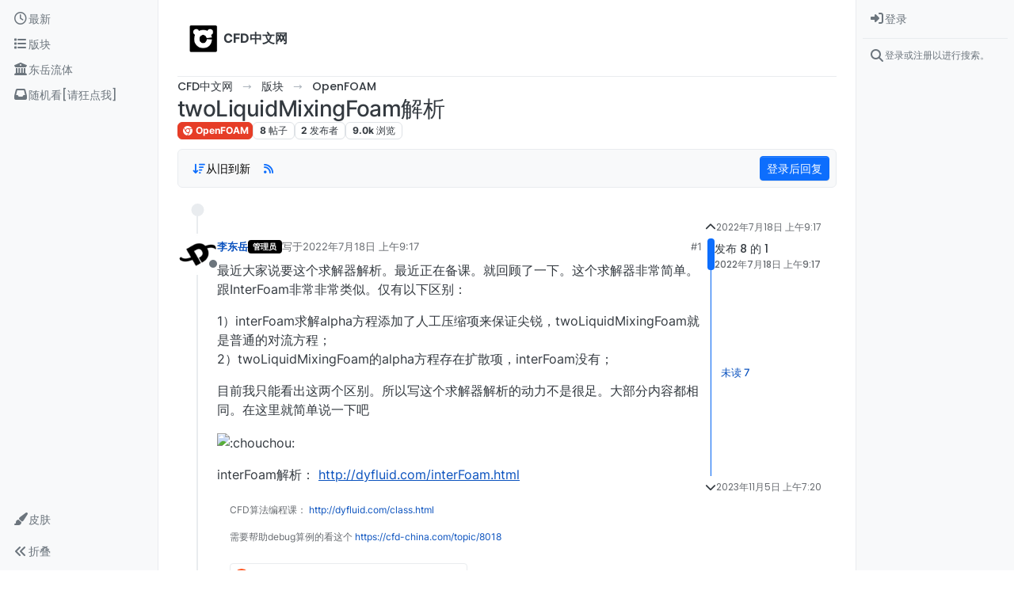

--- FILE ---
content_type: text/html; charset=utf-8
request_url: https://www.cfd-china.com/topic/5932/twoliquidmixingfoam%E8%A7%A3%E6%9E%90
body_size: 23828
content:
<!DOCTYPE html>
<html lang="zh-CN" data-dir="ltr" style="direction: ltr;">
<head>
	<title>twoLiquidMixingFoam解析</title>
	<meta name="viewport" content="width&#x3D;device-width, initial-scale&#x3D;1.0" />
	<meta name="content-type" content="text/html; charset=UTF-8" />
	<meta name="apple-mobile-web-app-capable" content="yes" />
	<meta name="mobile-web-app-capable" content="yes" />
	<meta property="og:site_name" content="CFD中文网" />
	<meta name="msapplication-badge" content="frequency=30; polling-uri=https://cfd-china.com/sitemap.xml" />
	<meta name="theme-color" content="#ffffff" />
	<meta name="keywords" content="CFD,CFD中文网,openfoam,cfd论坛" />
	<meta name="msapplication-square150x150logo" content="/assets/uploads/system/site-logo.jpg" />
	<meta name="title" content="twoLiquidMixingFoam解析" />
	<meta property="og:title" content="twoLiquidMixingFoam解析" />
	<meta property="og:type" content="article" />
	<meta property="article:published_time" content="2022-07-18T09:17:44.938Z" />
	<meta property="article:modified_time" content="2023-11-05T07:20:49.888Z" />
	<meta property="article:section" content="OpenFOAM" />
	<meta name="description" content="最近大家说要这个求解器解析。最近正在备课。就回顾了一下。这个求解器非常简单。跟InterFoam非常非常类似。仅有以下区别： 1）interFoam求解alpha方程添加了人工压缩项来保证尖锐，twoLiquidMixingFoam就是普通的对流方程； 2）twoLiquidMixingFoam的alpha方程存..." />
	<meta property="og:description" content="最近大家说要这个求解器解析。最近正在备课。就回顾了一下。这个求解器非常简单。跟InterFoam非常非常类似。仅有以下区别： 1）interFoam求解alpha方程添加了人工压缩项来保证尖锐，twoLiquidMixingFoam就是普通的对流方程； 2）twoLiquidMixingFoam的alpha方程存..." />
	<meta property="og:image" content="https://cfd-china.com/assets/uploads/profile/1-profileavatar.png" />
	<meta property="og:image:url" content="https://cfd-china.com/assets/uploads/profile/1-profileavatar.png" />
	<meta property="og:image" content="https://cfd-china.com/assets/uploads/system/og-image.png?v=1526122360272" />
	<meta property="og:image:url" content="https://cfd-china.com/assets/uploads/system/og-image.png?v=1526122360272" />
	<meta property="og:image:width" content="undefined" />
	<meta property="og:image:height" content="undefined" />
	<meta property="og:url" content="https://cfd-china.com/topic/5932/twoliquidmixingfoam%E8%A7%A3%E6%9E%90" />
	
	<link rel="stylesheet" type="text/css" href="/assets/client.css?v=eedi85amb0g" />
	<link rel="icon" type="image/x-icon" href="/assets/uploads/system/favicon.ico?v&#x3D;eedi85amb0g" />
	<link rel="manifest" href="/manifest.webmanifest" crossorigin="use-credentials" />
	<link rel="search" type="application/opensearchdescription+xml" title="CFD中文网" href="/osd.xml" />
	<link rel="apple-touch-icon" href="/assets/uploads/system/touchicon-orig.png" />
	<link rel="icon" sizes="36x36" href="/assets/uploads/system/touchicon-36.png" />
	<link rel="icon" sizes="48x48" href="/assets/uploads/system/touchicon-48.png" />
	<link rel="icon" sizes="72x72" href="/assets/uploads/system/touchicon-72.png" />
	<link rel="icon" sizes="96x96" href="/assets/uploads/system/touchicon-96.png" />
	<link rel="icon" sizes="144x144" href="/assets/uploads/system/touchicon-144.png" />
	<link rel="icon" sizes="192x192" href="/assets/uploads/system/touchicon-192.png" />
	<link rel="prefetch" href="/assets/src/modules/composer.js?v&#x3D;eedi85amb0g" />
	<link rel="prefetch" href="/assets/src/modules/composer/uploads.js?v&#x3D;eedi85amb0g" />
	<link rel="prefetch" href="/assets/src/modules/composer/drafts.js?v&#x3D;eedi85amb0g" />
	<link rel="prefetch" href="/assets/src/modules/composer/tags.js?v&#x3D;eedi85amb0g" />
	<link rel="prefetch" href="/assets/src/modules/composer/categoryList.js?v&#x3D;eedi85amb0g" />
	<link rel="prefetch" href="/assets/src/modules/composer/resize.js?v&#x3D;eedi85amb0g" />
	<link rel="prefetch" href="/assets/src/modules/composer/autocomplete.js?v&#x3D;eedi85amb0g" />
	<link rel="prefetch" href="/assets/templates/composer.tpl?v&#x3D;eedi85amb0g" />
	<link rel="prefetch" href="/assets/language/zh-CN/topic.json?v&#x3D;eedi85amb0g" />
	<link rel="prefetch" href="/assets/language/zh-CN/modules.json?v&#x3D;eedi85amb0g" />
	<link rel="prefetch" href="/assets/language/zh-CN/tags.json?v&#x3D;eedi85amb0g" />
	<link rel="prefetch stylesheet" href="/assets/plugins/nodebb-plugin-markdown/styles/default.css" />
	<link rel="prefetch" href="/assets/language/zh-CN/markdown.json?v&#x3D;eedi85amb0g" />
	<link rel="stylesheet" href="https://cfd-china.com/assets/plugins/nodebb-plugin-emoji/emoji/styles.css?v&#x3D;eedi85amb0g" />
	<link rel="canonical" href="https://cfd-china.com/topic/5932/twoliquidmixingfoam解析" />
	<link rel="alternate" type="application/rss+xml" href="/topic/5932.rss" />
	<link rel="up" href="https://cfd-china.com/category/6/openfoam" />
	<link rel="author" href="https://cfd-china.com/user/李东岳" />
	

	<script>
		var config = JSON.parse('{"relative_path":"","upload_url":"/assets/uploads","asset_base_url":"/assets","assetBaseUrl":"/assets","siteTitle":"CFD\u4E2D\u6587\u7F51","browserTitle":"CFD\u4E2D\u6587\u7F51","titleLayout":"&#123;pageTitle&#125;","showSiteTitle":true,"maintenanceMode":false,"postQueue":0,"minimumTitleLength":3,"maximumTitleLength":70,"minimumPostLength":3,"maximumPostLength":32767,"minimumTagsPerTopic":0,"maximumTagsPerTopic":10,"minimumTagLength":1,"maximumTagLength":15,"undoTimeout":10000,"useOutgoingLinksPage":false,"allowGuestHandles":false,"allowTopicsThumbnail":false,"usePagination":false,"disableChat":true,"disableChatMessageEditing":false,"maximumChatMessageLength":1000,"socketioTransports":["polling","websocket"],"socketioOrigins":"https://cfd-china.com:*","websocketAddress":"","maxReconnectionAttempts":5,"reconnectionDelay":1500,"topicsPerPage":50,"postsPerPage":50,"maximumFileSize":10000,"theme:id":"nodebb-theme-harmony","theme:src":"","defaultLang":"zh-CN","userLang":"zh-CN","loggedIn":false,"uid":-1,"cache-buster":"v=eedi85amb0g","topicPostSort":"oldest_to_newest","categoryTopicSort":"recently_replied","csrf_token":false,"searchEnabled":true,"searchDefaultInQuick":"titlesposts","bootswatchSkin":"","composer:showHelpTab":true,"enablePostHistory":false,"timeagoCutoff":0,"timeagoCodes":["af","am","ar","az-short","az","be","bg","bs","ca","cs","cy","da","de-short","de","dv","el","en-short","en","es-short","es","et","eu","fa-short","fa","fi","fr-short","fr","gl","he","hr","hu","hy","id","is","it-short","it","ja","jv","ko","ky","lt","lv","mk","nl","no","pl","pt-br-short","pt-br","pt-short","pt","ro","rs","ru","rw","si","sk","sl","sq","sr","sv","th","tr-short","tr","uk","ur","uz","vi","zh-CN","zh-TW"],"cookies":{"enabled":false,"message":"[[global:cookies.message]]","dismiss":"[[global:cookies.accept]]","link":"[[global:cookies.learn-more]]","link_url":"https:&#x2F;&#x2F;www.cookiesandyou.com"},"thumbs":{"size":512},"iconBackgrounds":["#f44336","#e91e63","#9c27b0","#673ab7","#3f51b5","#2196f3","#009688","#1b5e20","#33691e","#827717","#e65100","#ff5722","#795548","#607d8b"],"emailPrompt":1,"useragent":{"isYaBrowser":false,"isAuthoritative":true,"isMobile":false,"isMobileNative":false,"isTablet":false,"isiPad":false,"isiPod":false,"isiPhone":false,"isiPhoneNative":false,"isAndroid":false,"isAndroidNative":false,"isBlackberry":false,"isOpera":false,"isIE":false,"isEdge":false,"isIECompatibilityMode":false,"isSafari":false,"isFirefox":false,"isWebkit":false,"isChrome":true,"isKonqueror":false,"isOmniWeb":false,"isSeaMonkey":false,"isFlock":false,"isAmaya":false,"isPhantomJS":false,"isEpiphany":false,"isDesktop":true,"isWindows":false,"isLinux":false,"isLinux64":false,"isMac":true,"isChromeOS":false,"isBada":false,"isSamsung":false,"isRaspberry":false,"isBot":false,"isCurl":false,"isAndroidTablet":false,"isWinJs":false,"isKindleFire":false,"isSilk":false,"isCaptive":false,"isSmartTV":false,"isUC":false,"isFacebook":false,"isAlamoFire":false,"isElectron":false,"silkAccelerated":false,"browser":"Chrome","version":"131.0.0.0","os":"OS X","platform":"Apple Mac","geoIp":{},"source":"Mozilla/5.0 (Macintosh; Intel Mac OS X 10_15_7) AppleWebKit/537.36 (KHTML, like Gecko) Chrome/131.0.0.0 Safari/537.36; ClaudeBot/1.0; +claudebot@anthropic.com)","isWechat":false},"fontawesome":{"pro":false,"styles":["solid","brands","regular"],"version":"6.5.1"},"acpLang":"undefined","topicSearchEnabled":false,"disableCustomUserSkins":false,"defaultBootswatchSkin":"","composer-default":{"composeRouteEnabled":"off"},"theme":{"enableQuickReply":true,"enableBreadcrumbs":true,"centerHeaderElements":false,"mobileTopicTeasers":false,"stickyToolbar":true,"autohideBottombar":true,"openSidebars":true,"chatModals":false},"openDraftsOnPageLoad":false,"markdown":{"highlight":1,"highlightLinesLanguageList":"[\\"cpp,c,cc,h,c++,h++,hpp\\"]","hljsLanguages":["common"],"theme":"default.css","defaultHighlightLanguage":"","externalMark":false},"emojiCustomFirst":true}');
		var app = {
			user: JSON.parse('{"uid":0,"username":"游客","displayname":"游客","userslug":"","fullname":"游客","email":"","icon:text":"?","icon:bgColor":"#aaa","groupTitle":"","groupTitleArray":[],"status":"offline","reputation":0,"email:confirmed":false,"unreadData":{"":{},"new":{},"watched":{},"unreplied":{}},"isAdmin":false,"isGlobalMod":false,"isMod":false,"privileges":{"chat":false,"chat:privileged":false,"upload:post:image":false,"upload:post:file":false,"signature":false,"invite":false,"group:create":false,"search:content":false,"search:users":false,"search:tags":false,"view:users":true,"view:tags":true,"view:groups":true,"local:login":false,"ban":false,"mute":false,"view:users:info":false},"blocks":[],"timeagoCode":"zh-CN","offline":true,"lastRoomId":null,"isEmailConfirmSent":false}')
		};

		document.documentElement.style.setProperty('--panel-offset', `${localStorage.getItem('panelOffset') || 0}px`);
	</script>

	
	<meta name="baidu-site-verification" content="4MdBfzwgW0" />
<meta name="google-site-verification" content="9aJ6k1XLQGRa8W9za3iwLuGHxAaKrkd2CtjlJz4olI0" />
<meta name="keywords" content="CFD中文网,李东岳,openfoam,CFD"> 

<!-- Global site tag (gtag.js) - Google Analytics -->
<script async src="https://www.googletagmanager.com/gtag/js?id=UA-165059481-1"></script>
<script>
  window.dataLayer = window.dataLayer || [];
  function gtag(){dataLayer.push(arguments);}
  gtag('js', new Date());

  gtag('config', 'UA-165059481-1');
</script>


<script>
    window.MathJax = {
  tex: {
    inlineMath: [['$','$'], ['\\(','\\)']],
    tags: "ams",
    macros: {
      ra: "{\\rm a}",
      rb: "{\\rm b}",
      rD: "{\\rm D}",
      cell: "{\\rm cell}",
      drag: "{\\rm drag}",
      lift: "{\\rm lift}",
      turb: "{\\rm turb}",
      rd: "{\\rm d}",
      buo: "{\\rm buo}",
      rc: "{\\rm c}",
      rN: "{\\rm N}",
      tr: "{\\rm tr}",
      dev: "{\\rm dev}",
      mag: "{\\rm mag}",
      max: "{\\rm max}",
      min: "{\\rm min}",
      rleft: "{\\rm left}",
      wall: "{\\rm wall}",
      outlet: "{\\rm outlet}",
      inlet: "{\\rm inlet}",
      rright: "{\\rm right}",
      own: "{\\rm own}",
      nei: "{\\rm nei}",
      exp: "{\\rm exp}",
      rq: "{\\rm q}",
      rref: "{\\rm ref}",
      rE: "{\\rm E}",
      bfH: "{\\bf H}",
      dpm: "{\\rm dpm}",
      rT: "{\\rm T}",
      rP: "{\\rm P}",
      rgh: "{\\rm rgh}",
      rL: "{\\rm L}",
      rR: "{\\rm R}",
      Kd: "{\\rm Kd}",
      rr: "{\\rm r}",
      rW: "{\\rm W}",
      bfU: "{\\bf U}",
      bfh: "{\\bf h}",
      bfHbyA: "{\\bf HbyA}",
      bfS: "{\\bf S}",
      bfg: "{\\bf g}",
      bfT: "{\\bf T}",
      bfV: "{\\bf V}",
      bfd: "{\\bf d}",
      bfI: "{\\bf I}",
      bfK: "{\\bf K}",
      bfA: "{\\bf A}",
      bfn: "{\\bf n}",
      bfR: "{\\bf R}",
      bfM: "{\\bf M}",
      bfx: "{\\bf x}",
      bfX: "{\\bf X}",
      bfF: "{\\bf F}",
      bfq: "{\\bf q}",
	  dt: "{\\Delta t}",
      p: "{\\partial}"    // this macro has an optional parameter that defaults to 'x' \ddx[t]{y}
    },
    autoload: {
      color: [],
      colorV2: ['color'],
	  verb: ['verb']
    },
    packages: {'[+]': ['verb']}
  },
  options: {
    skipHtmlTags: [            //  HTML tags that won't be searched for math
        'script', 'noscript', 'style', 'textarea', 'pre',
        'code', 'annotation', 'annotation-xml'
    ],
    ignoreHtmlClass: 'tex2jax_ignore',
    processHtmlClass: 'tex2jax_process'
  },
  loader: {
    load: ['[tex]/verb']
  }
};


(function () {
  var script = document.createElement('script');
  script.src = 'https://cdnjs.cloudflare.com/ajax/libs/mathjax/3.0.1/es5/tex-mml-chtml.js';
  script.async = true;
  document.head.appendChild(script);
})();

    
    
</script>


	
	
	<style>.emoji {
  height: 60px !important;
}</style>
	
</head>

<body class="page-topic page-topic-5932 page-topic-twoliquidmixingfoam解析 template-topic page-topic-category-6 page-topic-category-openfoam parent-category-6 page-status-200 theme-harmony user-guest skin-noskin">
	<a class="visually-hidden-focusable position-absolute top-0 start-0 p-3 m-3 bg-body" style="z-index: 1021;" href="#content">Skip to content</a>
	<div class="layout-container d-flex justify-content-between pb-4 pb-md-0">
		<nav component="sidebar/left" class="open text-dark bg-light sidebar sidebar-left start-0 border-end vh-100 d-none d-lg-flex flex-column justify-content-between sticky-top">
	<ul id="main-nav" class="list-unstyled d-flex flex-column w-100 gap-2 mt-2 overflow-y-auto">
		
		
		<li class="nav-item mx-2 " title="查看最新">
			<a class="nav-link navigation-link d-flex gap-2 justify-content-between align-items-center "
			 href="&#x2F;recent"  aria-label="最新">
				<span class="d-flex gap-2 align-items-center text-nowrap truncate-open">
					<span class="position-relative">
						
						<i class="fa fa-fw fa-clock-o" data-content=""></i>
						<span component="navigation/count" class="visible-closed position-absolute top-0 start-100 translate-middle badge rounded-1 bg-primary hidden"></span>
						
					</span>
					
					<span class="nav-text small visible-open fw-semibold text-truncate">最新</span>
					
				</span>
				<span component="navigation/count" class="visible-open badge rounded-1 bg-primary hidden"></span>
			</a>
			
		</li>
		
		
		
		<li class="nav-item mx-2 " title="版块">
			<a class="nav-link navigation-link d-flex gap-2 justify-content-between align-items-center "
			 href="&#x2F;categories"  target="_blank" aria-label="版块">
				<span class="d-flex gap-2 align-items-center text-nowrap truncate-open">
					<span class="position-relative">
						
						<i class="fa fa-fw fa-list" data-content=""></i>
						<span component="navigation/count" class="visible-closed position-absolute top-0 start-100 translate-middle badge rounded-1 bg-primary hidden"></span>
						
					</span>
					
					<span class="nav-text small visible-open fw-semibold text-truncate">版块</span>
					
				</span>
				<span component="navigation/count" class="visible-open badge rounded-1 bg-primary hidden"></span>
			</a>
			
		</li>
		
		
		
		<li class="nav-item mx-2 " title="">
			<a class="nav-link navigation-link d-flex gap-2 justify-content-between align-items-center "
			 href="http:&#x2F;&#x2F;dyfluid.com&#x2F;index.html"  target="_blank" aria-label="东岳流体">
				<span class="d-flex gap-2 align-items-center text-nowrap truncate-open">
					<span class="position-relative">
						
						<i class="fa fa-fw fa-building-columns fa-solid" data-content=""></i>
						<span component="navigation/count" class="visible-closed position-absolute top-0 start-100 translate-middle badge rounded-1 bg-primary hidden"></span>
						
					</span>
					
					<span class="nav-text small visible-open fw-semibold text-truncate">东岳流体</span>
					
				</span>
				<span component="navigation/count" class="visible-open badge rounded-1 bg-primary hidden"></span>
			</a>
			
		</li>
		
		
		
		<li class="nav-item mx-2 " title="">
			<a class="nav-link navigation-link d-flex gap-2 justify-content-between align-items-center "
			 href="&#x2F;random"  aria-label="随机看[请狂点我]">
				<span class="d-flex gap-2 align-items-center text-nowrap truncate-open">
					<span class="position-relative">
						
						<i class="fa fa-fw fa-inbox" data-content=""></i>
						<span component="navigation/count" class="visible-closed position-absolute top-0 start-100 translate-middle badge rounded-1 bg-primary hidden"></span>
						
					</span>
					
					<span class="nav-text small visible-open fw-semibold text-truncate">随机看[请狂点我]</span>
					
				</span>
				<span component="navigation/count" class="visible-open badge rounded-1 bg-primary hidden"></span>
			</a>
			
		</li>
		
		
	</ul>
	<div class="sidebar-toggle-container align-self-start">
		
		<div class="dropend m-2" component="skinSwitcher" title="皮肤">
	<a data-bs-toggle="dropdown" href="#" role="button" class="nav-link position-relative" aria-haspopup="true" aria-expanded="false" aria-label="皮肤">
		<span class="justify-content-between w-100">
			<span class="d-flex gap-2 align-items-center text-nowrap truncate-open">
				<span>
					<i component="skinSwitcher/icon" class="fa fa-fw fa-paintbrush"></i>
				</span>
				<span class="nav-text small visible-open fw-semibold">皮肤</span>
			</span>
		</span>
	</a>

	<ul class="dropdown-menu p-1 text-sm overflow-auto p-1" role="menu">
		<div class="d-flex">
			<div>
				<li class="dropdown-header">Light</li>
				<div class="d-grid" style="grid-template-columns: 1fr 1fr;">
					
					<li>
						<a href="#" class="dropdown-item rounded-1" data-value="cerulean" role="menuitem">Cerulean <i class="fa fa-fw fa-check  invisible "></i></a>
					</li>
					
					<li>
						<a href="#" class="dropdown-item rounded-1" data-value="cosmo" role="menuitem">Cosmo <i class="fa fa-fw fa-check  invisible "></i></a>
					</li>
					
					<li>
						<a href="#" class="dropdown-item rounded-1" data-value="flatly" role="menuitem">Flatly <i class="fa fa-fw fa-check  invisible "></i></a>
					</li>
					
					<li>
						<a href="#" class="dropdown-item rounded-1" data-value="journal" role="menuitem">Journal <i class="fa fa-fw fa-check  invisible "></i></a>
					</li>
					
					<li>
						<a href="#" class="dropdown-item rounded-1" data-value="litera" role="menuitem">Litera <i class="fa fa-fw fa-check  invisible "></i></a>
					</li>
					
					<li>
						<a href="#" class="dropdown-item rounded-1" data-value="lumen" role="menuitem">Lumen <i class="fa fa-fw fa-check  invisible "></i></a>
					</li>
					
					<li>
						<a href="#" class="dropdown-item rounded-1" data-value="lux" role="menuitem">Lux <i class="fa fa-fw fa-check  invisible "></i></a>
					</li>
					
					<li>
						<a href="#" class="dropdown-item rounded-1" data-value="materia" role="menuitem">Materia <i class="fa fa-fw fa-check  invisible "></i></a>
					</li>
					
					<li>
						<a href="#" class="dropdown-item rounded-1" data-value="minty" role="menuitem">Minty <i class="fa fa-fw fa-check  invisible "></i></a>
					</li>
					
					<li>
						<a href="#" class="dropdown-item rounded-1" data-value="morph" role="menuitem">Morph <i class="fa fa-fw fa-check  invisible "></i></a>
					</li>
					
					<li>
						<a href="#" class="dropdown-item rounded-1" data-value="pulse" role="menuitem">Pulse <i class="fa fa-fw fa-check  invisible "></i></a>
					</li>
					
					<li>
						<a href="#" class="dropdown-item rounded-1" data-value="sandstone" role="menuitem">Sandstone <i class="fa fa-fw fa-check  invisible "></i></a>
					</li>
					
					<li>
						<a href="#" class="dropdown-item rounded-1" data-value="simplex" role="menuitem">Simplex <i class="fa fa-fw fa-check  invisible "></i></a>
					</li>
					
					<li>
						<a href="#" class="dropdown-item rounded-1" data-value="sketchy" role="menuitem">Sketchy <i class="fa fa-fw fa-check  invisible "></i></a>
					</li>
					
					<li>
						<a href="#" class="dropdown-item rounded-1" data-value="spacelab" role="menuitem">Spacelab <i class="fa fa-fw fa-check  invisible "></i></a>
					</li>
					
					<li>
						<a href="#" class="dropdown-item rounded-1" data-value="united" role="menuitem">United <i class="fa fa-fw fa-check  invisible "></i></a>
					</li>
					
					<li>
						<a href="#" class="dropdown-item rounded-1" data-value="yeti" role="menuitem">Yeti <i class="fa fa-fw fa-check  invisible "></i></a>
					</li>
					
					<li>
						<a href="#" class="dropdown-item rounded-1" data-value="zephyr" role="menuitem">Zephyr <i class="fa fa-fw fa-check  invisible "></i></a>
					</li>
					
				</div>
			</div>
			<div>
				<li class="dropdown-header">Dark</li>
				
				<li>
					<a href="#" class="dropdown-item rounded-1" data-value="cyborg" role="menuitem">Cyborg <i class="fa fa-fw fa-check  invisible "></i></a>
				</li>
				
				<li>
					<a href="#" class="dropdown-item rounded-1" data-value="darkly" role="menuitem">Darkly <i class="fa fa-fw fa-check  invisible "></i></a>
				</li>
				
				<li>
					<a href="#" class="dropdown-item rounded-1" data-value="quartz" role="menuitem">Quartz <i class="fa fa-fw fa-check  invisible "></i></a>
				</li>
				
				<li>
					<a href="#" class="dropdown-item rounded-1" data-value="slate" role="menuitem">Slate <i class="fa fa-fw fa-check  invisible "></i></a>
				</li>
				
				<li>
					<a href="#" class="dropdown-item rounded-1" data-value="solar" role="menuitem">Solar <i class="fa fa-fw fa-check  invisible "></i></a>
				</li>
				
				<li>
					<a href="#" class="dropdown-item rounded-1" data-value="superhero" role="menuitem">Superhero <i class="fa fa-fw fa-check  invisible "></i></a>
				</li>
				
				<li>
					<a href="#" class="dropdown-item rounded-1" data-value="vapor" role="menuitem">Vapor <i class="fa fa-fw fa-check  invisible "></i></a>
				</li>
				
			</div>
		</div>

		<hr class="my-1"/>

		<div class="d-grid" style="grid-template-columns: 1fr 1fr;">
			
			<li>
				<a href="#" class="dropdown-item rounded-1" data-value="" role="menuitem">默认（不使用皮肤） <i class="fa fa-fw fa-check "></i></a>
			</li>
			
			<li>
				<a href="#" class="dropdown-item rounded-1" data-value="noskin" role="menuitem">不使用皮肤 <i class="fa fa-fw fa-check  invisible "></i></a>
			</li>
			
			
		</div>
	</ul>
</div>

		

		<div class="sidebar-toggle m-2 d-none d-lg-block">
			<a href="#" role="button" component="sidebar/toggle" class="nav-link d-flex gap-2 align-items-center p-2 pointer w-100 text-nowrap" title="展开" aria-label="Sidebar Toggle">
				<i class="fa fa-fw fa-angles-right"></i>
				<i class="fa fa-fw fa-angles-left"></i>
				<span class="nav-text visible-open fw-semibold small lh-1">折叠</span>
			</a>
		</div>
	</div>
</nav>

		<main id="panel" class="d-flex flex-column gap-3 flex-grow-1 mt-3" style="min-width: 0;">
			
<div class="container-lg px-md-4 brand-container">
	<div class="col-12 d-flex border-bottom pb-3 ">
		<div component="brand/wrapper" class="d-flex align-items-center gap-3 p-2 rounded-1 align-content-stretch ">
			
			<a component="brand/anchor" href="/" title="品牌标识">
				<img component="brand/logo" alt="CFD中文网" class="" src="/assets/uploads/system/site-logo.jpg?v=eedi85amb0g" />
			</a>
			

			
			<a component="siteTitle" class="text-truncate align-self-stretch align-items-center d-flex" href="/">
				<h1 class="fs-6 fw-bold text-body mb-0">CFD中文网</h1>
			</a>
			
		</div>
		
	</div>
</div>

			<script>
				const headerEl = document.getElementById('header-menu');
				if (headerEl) {
					const rect = headerEl.getBoundingClientRect();
					const offset = Math.max(0, rect.bottom);
					document.documentElement.style.setProperty('--panel-offset', offset + `px`);
				} else {
					document.documentElement.style.setProperty('--panel-offset', `0px`);
				}
			</script>
			<div class="container-lg px-md-4 d-flex flex-column gap-3 h-100 mb-5 mb-lg-0" id="content">
			<noscript>
    <div class="alert alert-danger">
        <p>
            Your browser does not seem to support JavaScript. As a result, your viewing experience will be diminished, and you have been placed in <strong>read-only mode</strong>.
        </p>
        <p>
            Please download a browser that supports JavaScript, or enable it if it's disabled (i.e. NoScript).
        </p>
    </div>
</noscript>
			
<script type="application/ld+json">
{
	"@context": "https://schema.org",
	"@type": "BreadcrumbList",
	"itemListElement": [
		{
			"@type": "ListItem",
			"position": 1,
			"name": "CFD中文网",
			"item": "https://cfd-china.com"
		}
		
		
		
		
		,{
			"@type": "ListItem",
			"position": 2,
			"name": "版块"
			
			,"item": "https://cfd-china.com/categories"
			
		}
		
		
		
		,{
			"@type": "ListItem",
			"position": 3,
			"name": "OpenFOAM"
			
			,"item": "https://cfd-china.com/category/6/openfoam"
			
		}
		
		
		
		,{
			"@type": "ListItem",
			"position": 4,
			"name": "twoLiquidMixingFoam解析"
			
		}
		
		
	]
}
</script>


<ol class="breadcrumb mb-0 " itemscope="itemscope" itemprop="breadcrumb" itemtype="http://schema.org/BreadcrumbList">
	
	<li itemscope="itemscope" itemprop="itemListElement" itemtype="http://schema.org/ListItem" class="breadcrumb-item ">
		<meta itemprop="position" content="1" />
		<a href="https://cfd-china.com" itemprop="item">
			<span class="fw-semibold" itemprop="name">CFD中文网</span>
		</a>
	</li>
	
	<li itemscope="itemscope" itemprop="itemListElement" itemtype="http://schema.org/ListItem" class="breadcrumb-item ">
		<meta itemprop="position" content="2" />
		<a href="https://cfd-china.com/categories" itemprop="item">
			<span class="fw-semibold" itemprop="name">版块</span>
		</a>
	</li>
	
	<li itemscope="itemscope" itemprop="itemListElement" itemtype="http://schema.org/ListItem" class="breadcrumb-item ">
		<meta itemprop="position" content="3" />
		<a href="https://cfd-china.com/category/6/openfoam" itemprop="item">
			<span class="fw-semibold" itemprop="name">OpenFOAM</span>
		</a>
	</li>
	
	<li component="breadcrumb/current" itemscope="itemscope" itemprop="itemListElement" itemtype="http://schema.org/ListItem" class="breadcrumb-item active">
		<meta itemprop="position" content="4" />
		
			<span class="fw-semibold" itemprop="name">twoLiquidMixingFoam解析</span>
		
	</li>
	
</ol>





<div class="d-flex flex-column gap-3" itemid="/topic/5932/twoliquidmixingfoam%E8%A7%A3%E6%9E%90" itemscope itemtype="https://schema.org/DiscussionForumPosting">
	<meta itemprop="headline" content="twoLiquidMixingFoam解析">
	<meta itemprop="url" content="/topic/5932/twoliquidmixingfoam%E8%A7%A3%E6%9E%90">
	<meta itemprop="datePublished" content="2022-07-18T09:17:44.938Z">
	<meta itemprop="dateModified" content="2023-11-05T07:20:49.888Z">
	<meta itemprop="author" itemscope itemtype="https://schema.org/Person" itemref="topicAuthorName topicAuthorUrl">
	<meta id="topicAuthorName" itemprop="name" content="李东岳">
	<meta id="topicAuthorUrl" itemprop="url" content="/user/李东岳">
	<div class="d-flex flex-wrap">
		<div class="d-flex flex-column gap-3 flex-grow-1">
			<h1 component="post/header" class="tracking-tight fw-semibold fs-3 mb-0 text-break ">
				<span class="topic-title" component="topic/title">twoLiquidMixingFoam解析</span>
			</h1>

			<div class="topic-info d-flex gap-2 align-items-center flex-wrap ">
				<span component="topic/labels" class="d-flex gap-2 hidden">
					<span component="topic/scheduled" class="badge badge border border-gray-300 text-body hidden">
						<i class="fa fa-clock-o"></i>
						已定时
					</span>
					<span component="topic/pinned" class="badge badge border border-gray-300 text-body hidden">
						<i class="fa fa-thumb-tack"></i>
						已固定
					</span>
					<span component="topic/locked" class="badge badge border border-gray-300 text-body hidden">
						<i class="fa fa-lock"></i>
						已锁定
					</span>
					<a component="topic/moved" href="/category/" class="badge badge border border-gray-300 text-body text-decoration-none hidden">
						<i class="fa fa-arrow-circle-right"></i>
						已移动
					</a>
					
				</span>
				<a href="/category/6/openfoam" class="badge px-1 text-truncate text-decoration-none border" style="color: #ffffff;background-color: #e63d27;border-color: #e63d27!important; max-width: 70vw;">
			<i class="fa fa-fw fa-chrome"></i>
			OpenFOAM
		</a>
				<div data-tid="5932" component="topic/tags" class="lh-1 tags tag-list d-flex flex-wrap hidden-xs hidden-empty gap-2"></div>
				<div class="d-flex hidden-xs gap-2">
					<span class="badge text-body border border-gray-300 stats text-xs">
	<i class="fa-regular fa-fw fa-message visible-xs-inline" title="帖子"></i>
	<span component="topic/post-count" title="8" class="fw-bold">8</span>
	<span class="hidden-xs text-lowercase fw-normal">帖子</span>
</span>
<span class="badge text-body border border-gray-300 stats text-xs">
	<i class="fa fa-fw fa-user visible-xs-inline" title="发布者"></i>
	<span title="2" class="fw-bold">2</span>
	<span class="hidden-xs text-lowercase fw-normal">发布者</span>
</span>
<span class="badge text-body border border-gray-300 stats text-xs">
	<i class="fa fa-fw fa-eye visible-xs-inline" title="浏览"></i>
	<span class="fw-bold" title="9033">9.0k</span>
	<span class="hidden-xs text-lowercase fw-normal">浏览</span>
</span>
				</div>
			</div>
		</div>
		<div class="d-flex gap-2 justify-content-end align-items-center mt-2 hidden-empty" component="topic/thumb/list"></div>
	</div>

	<div class="row mb-4 mb-lg-0">
		<div class="topic col-lg-12">
			<div class="sticky-tools">
	<nav class="d-flex flex-nowrap my-2 p-0 border-0 rounded topic-main-buttons">
		<div class="d-flex flex-row p-2 text-bg-light border rounded w-100 align-items-center">
			<div class="d-flex me-auto mb-0 gap-2 align-items-center flex-wrap">
				

				
				<div class="btn-group bottom-sheet" component="thread/sort">
	<button class="btn-ghost-sm ff-secondary d-flex gap-2 align-items-center dropdown-toggle" data-bs-toggle="dropdown" aria-haspopup="true" aria-expanded="false" aria-label="Post sort option, 从旧到新">
		<i class="fa fa-fw fa-arrow-down-wide-short text-primary"></i>
		<span class="d-none d-md-inline fw-semibold">从旧到新</span>
	</button>

	<ul class="dropdown-menu p-1 text-sm" role="menu">
		<li>
			<a class="dropdown-item rounded-1 d-flex align-items-center gap-2" href="#" class="oldest_to_newest" data-sort="oldest_to_newest" role="menuitem">
				<span class="flex-grow-1">从旧到新</span>
				<i class="flex-shrink-0 fa fa-fw text-secondary"></i>
			</a>
		</li>
		<li>
			<a class="dropdown-item rounded-1 d-flex align-items-center gap-2" href="#" class="newest_to_oldest" data-sort="newest_to_oldest" role="menuitem">
				<span class="flex-grow-1">从新到旧</span>
				<i class="flex-shrink-0 fa fa-fw text-secondary"></i>
			</a>
		</li>
		<li>
			<a class="dropdown-item rounded-1 d-flex align-items-center gap-2" href="#" class="most_votes" data-sort="most_votes" role="menuitem">
				<span class="flex-grow-1">最多赞同</span>
				<i class="flex-shrink-0 fa fa-fw text-secondary"></i>
			</a>
		</li>
	</ul>
</div>

				

				
				<a class="btn-ghost-sm d-none d-lg-flex align-self-stretch" target="_blank" href="/topic/5932.rss" title="RSS Feed"><i class="fa fa-rss text-primary"></i></a>
				

				
			</div>
			<div component="topic/reply/container" class="btn-group action-bar hidden">
	<a href="/compose?tid=5932" class="d-flex align-items-center btn btn-sm btn-primary px-3 fw-semibold " component="topic/reply" data-ajaxify="false" role="button"><i class="fa fa-reply d-sm-block d-md-none"></i><span class="d-none d-md-block"> 回复</span></a>
	<button type="button" class="btn btn-sm btn-primary dropdown-toggle" data-bs-toggle="dropdown" aria-haspopup="true" aria-expanded="false" aria-label="Reply options">
		<span class="caret"></span>
	</button>
	<ul class="dropdown-menu dropdown-menu-end p-1 text-sm" role="menu">
		<li><a class="dropdown-item rounded-1" href="#" component="topic/reply-as-topic" role="menuitem">在新帖中回复</a></li>
	</ul>
</div>


	
	<a component="topic/reply/guest" href="/login" class="d-flex align-items-center fw-semibold btn btn-sm btn-primary">登录后回复</a>
	

		</div>
	</nav>
</div>


			

			

			
			<div component="topic/deleted/message" class="alert alert-warning mt-3 hidden d-flex justify-content-between flex-wrap">
    <span>此主题已被删除。只有拥有主题管理权限的用户可以查看。</span>
    <span>
        
    </span>
</div>
			

			<div class="d-flex gap-0 gap-lg-5">
				<div class="posts-container" style="min-width: 0;">
					<ul component="topic" class="posts timeline list-unstyled mt-sm-2 p-0 py-3" style="min-width: 0;" data-tid="5932" data-cid="6">
					
						<li component="post" class="pt-4   topic-owner-post" data-index="0" data-pid="31664" data-uid="1" data-timestamp="1658135864938" data-username="李东岳" data-userslug="李东岳" itemprop="comment" itemtype="http://schema.org/Comment" itemscope>
							<a component="post/anchor" data-index="0" id="1"></a>

							<meta itemprop="datePublished" content="2022-07-18T09:17:44.938Z">
							

							

<div class="d-flex align-items-start gap-3">
	<div class="icon bg-body d-none d-sm-block rounded-circle" style="outline: 2px solid var(--bs-body-bg);">
		<a class="d-inline-block position-relative text-decoration-none" href="/user/李东岳">
			<img  alt="李东岳" title="李东岳" data-uid="1" loading="lazy" aria-label="User avatar for 李东岳" class="avatar  avatar-rounded" component="user/picture" src="/assets/uploads/profile/1-profileavatar.png" style="--avatar-size: 48px;" onError="this.remove();" itemprop="image" /><span  alt="李东岳" title="李东岳" data-uid="1" loading="lazy" aria-label="User avatar for 李东岳" class="avatar  avatar-rounded" component="user/picture" style="--avatar-size: 48px; background-color: #2196f3;">李</span>
			<span component="user/status" class="position-absolute translate-middle-y border border-white border-2 rounded-circle status offline"><span class="visually-hidden">离线</span></span>
		</a>
	</div>

	<div class="post-container d-flex flex-grow-1 flex-column w-100" style="min-width: 0;">
		<div class="d-flex align-items-center gap-1 flex-wrap w-100 post-header mt-1" itemprop="author" itemscope itemtype="https://schema.org/Person">
			<meta itemprop="name" content="李东岳">
			<meta itemprop="url" content="/user/李东岳">

			<div class="icon bg-body d-sm-none">
				<a class="d-inline-block position-relative text-decoration-none" href="/user/李东岳">
					<img  alt="李东岳" title="李东岳" data-uid="1" loading="lazy" aria-label="User avatar for 李东岳" class="avatar  avatar-rounded" component="user/picture" src="/assets/uploads/profile/1-profileavatar.png" style="--avatar-size: 20px;" onError="this.remove();" itemprop="image" /><span  alt="李东岳" title="李东岳" data-uid="1" loading="lazy" aria-label="User avatar for 李东岳" class="avatar  avatar-rounded" component="user/picture" style="--avatar-size: 20px; background-color: #2196f3;">李</span>
					<span component="user/status" class="position-absolute translate-middle-y border border-white border-2 rounded-circle status offline"><span class="visually-hidden">离线</span></span>
				</a>
			</div>

			<span class="text-nowrap">
				<a class="fw-bold" href="/user/李东岳" data-username="李东岳" data-uid="1">李东岳</a>
			</span>

			
			
			<a href="/groups/administrators" class="badge rounded-1 text-uppercase text-truncate text-decoration-none" style="max-width: 150px;color:#ffffff;background-color: #000000;"><i class="fa hidden"></i><span class="badge-text align-text-bottom">管理员</span></a>
			
			

			

			<div class="d-flex gap-1 align-items-center">
				<span class="text-muted">
					
					写于<a href="/post/31664" class="timeago text-muted" title="2022-07-18T09:17:44.938Z"></a>
					
				</span>

				<i component="post/edit-indicator" class="fa fa-edit text-muted edit-icon hidden" title="编辑 Invalid Date"></i>
				<span data-editor="" component="post/editor" class="visually-hidden">最后由  编辑 <span class="timeago" title="Invalid Date"></span></span>
			</div>

			<div>
				<span>
					
				</span>
			</div>
			<div class="d-flex align-items-center gap-1 flex-grow-1 justify-content-end">
				<span class="bookmarked opacity-0 text-primary"><i class="fa fa-bookmark-o"></i></span>
				<a href="/post/31664" class="post-index text-muted d-none d-md-inline">#1</a>
			</div>
		</div>

		<div class="content mt-2 text-break" component="post/content" itemprop="text">
			<p dir="auto">最近大家说要这个求解器解析。最近正在备课。就回顾了一下。这个求解器非常简单。跟InterFoam非常非常类似。仅有以下区别：</p>
<p dir="auto">1）interFoam求解alpha方程添加了人工压缩项来保证尖锐，twoLiquidMixingFoam就是普通的对流方程；<br />
2）twoLiquidMixingFoam的alpha方程存在扩散项，interFoam没有；</p>
<p dir="auto">目前我只能看出这两个区别。所以写这个求解器解析的动力不是很足。大部分内容都相同。在这里就简单说一下吧</p>
<p dir="auto"><img src="https://cfd-china.com/assets/plugins/nodebb-plugin-emoji/emoji/customizations/a79385b3-59f6-45c4-9d12-067470db946a-a32fa0401075cb4c65afa559cb0bb7f2.png?v=eedi85amb0g" class="not-responsive emoji emoji-customizations emoji--chouchou" style="height:23px;width:auto;vertical-align:middle" title=":chouchou:" alt=":chouchou:" /></p>
<p dir="auto">interFoam解析： <a href="http://dyfluid.com/interFoam.html" target="_blank" rel="noopener noreferrer nofollow ugc">http://dyfluid.com/interFoam.html</a></p>

		</div>
	</div>
</div>

<div component="post/footer" class="post-footer border-bottom pb-2">
	
	<div component="post/signature" data-uid="1" class="text-xs text-muted mt-2"><p dir="auto">CFD算法编程课： <a href="http://dyfluid.com/class.html" target="_blank" rel="noopener noreferrer nofollow ugc">http://dyfluid.com/class.html</a></p>
<p dir="auto">需要帮助debug算例的看这个 <a href="https://cfd-china.com/topic/8018">https://cfd-china.com/topic/8018</a></p>
</div>
	

	<div class="d-flex">
		
		<a component="post/reply-count" data-target-component="post/replies/container" href="#" class="d-flex gap-2 align-items-center mt-2 btn-ghost ff-secondary border rounded-1 p-1 threaded-replies user-select-none text-muted text-decoration-none text-xs ">
			<span component="post/reply-count/avatars" class="avatars d-inline-flex gap-1 align-items-top ">
				
				<span><span  alt="jinlinna" title="jinlinna" data-uid="3547" loading="lazy" aria-label="User avatar for jinlinna" class="avatar avatar-tooltip avatar-rounded" component="avatar/icon" style="--avatar-size: 20px; background-color: #ff5722;">J</span></span>
				
				
			</span>

			<span class="ms-2 replies-count fw-semibold" component="post/reply-count/text" data-replies="1">1 条回复</span>
			<span class="ms-2 replies-last hidden-xs fw-semibold">最后回复 <span class="timeago" title="2023-10-30T12:16:16.707Z"></span></span>

			<i class="fa fa-fw fa-chevron-down" component="post/replies/open"></i>
			<i class="fa fa-fw fa-chevron-up hidden" component="post/replies/close"></i>
			<i class="fa fa-fw fa-spin fa-spinner hidden" component="post/replies/loading"></i>
		</a>
		
	</div>

	<div component="post/replies/container" class="my-2 col-11 border rounded-1 p-3 hidden-empty"></div>

	<div component="post/actions" class="d-flex justify-content-end gap-1 post-tools">
		<!-- This partial intentionally left blank; overwritten by nodebb-plugin-reactions -->
		<a component="post/reply" href="#" class="btn-ghost-sm user-select-none hidden" title="回复"><i class="fa fa-fw fa-reply text-primary"></i></a>
		<a component="post/quote" href="#" class="btn-ghost-sm user-select-none hidden" title="引用"><i class="fa fa-fw fa-quote-right text-primary"></i></a>

		

		<span component="post/tools" class="dropdown moderator-tools bottom-sheet d-inline-block hidden">
	<a class="btn-ghost-sm ff-secondary dropdown-toggle d-block" href="#" data-bs-toggle="dropdown" aria-haspopup="true" aria-expanded="false" aria-label="Post tools"><i class="fa fa-fw fa-ellipsis-v text-primary"></i></a>
	<ul class="dropdown-menu dropdown-menu-end p-1 text-sm" role="menu">
		<li class="dropdown-item placeholder-wave">
			<div class="placeholder" style="width: 20px;"></div>
			<div class="placeholder col-3"></div>
		</li>
		<li class="dropdown-item placeholder-wave">
			<div class="placeholder" style="width: 20px;"></div>
			<div class="placeholder col-5"></div>
		</li>
		<li class="dropdown-item placeholder-wave">
			<div class="placeholder" style="width: 20px;"></div>
			<div class="placeholder col-9"></div>
		</li>
		<li class="dropdown-item placeholder-wave">
			<div class="placeholder" style="width: 20px;"></div>
			<div class="placeholder col-7"></div>
		</li>
		<li class="dropdown-item placeholder-wave">
			<div class="placeholder" style="width: 20px;"></div>
			<div class="placeholder col-10"></div>
		</li>
		<li class="dropdown-divider"></li>
		<li class="dropdown-item placeholder-wave">
			<div class="placeholder" style="width: 20px;"></div>
			<div class="placeholder col-10"></div>
		</li>
	</ul>
</span>

	</div>
</div>


						</li>
						
						
						
					
						<li component="post" class="pt-4   " data-index="1" data-pid="35538" data-uid="3547" data-timestamp="1696660878522" data-username="jinlinna" data-userslug="jinlinna" itemprop="comment" itemtype="http://schema.org/Comment" itemscope>
							<a component="post/anchor" data-index="1" id="2"></a>

							<meta itemprop="datePublished" content="2023-10-07T06:41:18.522Z">
							

							

<div class="d-flex align-items-start gap-3">
	<div class="icon bg-body d-none d-sm-block rounded-circle" style="outline: 2px solid var(--bs-body-bg);">
		<a class="d-inline-block position-relative text-decoration-none" href="/user/jinlinna">
			<span  alt="jinlinna" title="jinlinna" data-uid="3547" loading="lazy" aria-label="User avatar for jinlinna" class="avatar  avatar-rounded" component="user/picture" style="--avatar-size: 48px; background-color: #ff5722;">J</span>
			<span component="user/status" class="position-absolute translate-middle-y border border-white border-2 rounded-circle status offline"><span class="visually-hidden">离线</span></span>
		</a>
	</div>

	<div class="post-container d-flex flex-grow-1 flex-column w-100" style="min-width: 0;">
		<div class="d-flex align-items-center gap-1 flex-wrap w-100 post-header mt-1" itemprop="author" itemscope itemtype="https://schema.org/Person">
			<meta itemprop="name" content="jinlinna">
			<meta itemprop="url" content="/user/jinlinna">

			<div class="icon bg-body d-sm-none">
				<a class="d-inline-block position-relative text-decoration-none" href="/user/jinlinna">
					<span  alt="jinlinna" title="jinlinna" data-uid="3547" loading="lazy" aria-label="User avatar for jinlinna" class="avatar  avatar-rounded" component="user/picture" style="--avatar-size: 20px; background-color: #ff5722;">J</span>
					<span component="user/status" class="position-absolute translate-middle-y border border-white border-2 rounded-circle status offline"><span class="visually-hidden">离线</span></span>
				</a>
			</div>

			<span class="text-nowrap">
				<a class="fw-bold" href="/user/jinlinna" data-username="jinlinna" data-uid="3547">jinlinna</a>
			</span>

			

			

			<div class="d-flex gap-1 align-items-center">
				<span class="text-muted">
					
					写于<a href="/post/35538" class="timeago text-muted" title="2023-10-07T06:41:18.522Z"></a>
					
				</span>

				<i component="post/edit-indicator" class="fa fa-edit text-muted edit-icon hidden" title="编辑 Invalid Date"></i>
				<span data-editor="" component="post/editor" class="visually-hidden">最后由  编辑 <span class="timeago" title="Invalid Date"></span></span>
			</div>

			<div>
				<span>
					
				</span>
			</div>
			<div class="d-flex align-items-center gap-1 flex-grow-1 justify-content-end">
				<span class="bookmarked opacity-0 text-primary"><i class="fa fa-bookmark-o"></i></span>
				<a href="/post/35538" class="post-index text-muted d-none d-md-inline">#2</a>
			</div>
		</div>

		<div class="content mt-2 text-break" component="post/content" itemprop="text">
			<p dir="auto">老师，请问一下不可压缩空气和甲烷的混合，不考虑化学反应，可以用twoLiquidMixingFoam吗</p>

		</div>
	</div>
</div>

<div component="post/footer" class="post-footer border-bottom pb-2">
	

	<div class="d-flex">
		
		<a component="post/reply-count" data-target-component="post/replies/container" href="#" class="d-flex gap-2 align-items-center mt-2 btn-ghost ff-secondary border rounded-1 p-1 threaded-replies user-select-none text-muted text-decoration-none text-xs hidden">
			<span component="post/reply-count/avatars" class="avatars d-inline-flex gap-1 align-items-top ">
				
				
			</span>

			<span class="ms-2 replies-count fw-semibold" component="post/reply-count/text" data-replies="0">1 条回复</span>
			<span class="ms-2 replies-last hidden-xs fw-semibold">最后回复 <span class="timeago" title=""></span></span>

			<i class="fa fa-fw fa-chevron-down" component="post/replies/open"></i>
			<i class="fa fa-fw fa-chevron-up hidden" component="post/replies/close"></i>
			<i class="fa fa-fw fa-spin fa-spinner hidden" component="post/replies/loading"></i>
		</a>
		
	</div>

	<div component="post/replies/container" class="my-2 col-11 border rounded-1 p-3 hidden-empty"></div>

	<div component="post/actions" class="d-flex justify-content-end gap-1 post-tools">
		<!-- This partial intentionally left blank; overwritten by nodebb-plugin-reactions -->
		<a component="post/reply" href="#" class="btn-ghost-sm user-select-none hidden" title="回复"><i class="fa fa-fw fa-reply text-primary"></i></a>
		<a component="post/quote" href="#" class="btn-ghost-sm user-select-none hidden" title="引用"><i class="fa fa-fw fa-quote-right text-primary"></i></a>

		

		<span component="post/tools" class="dropdown moderator-tools bottom-sheet d-inline-block hidden">
	<a class="btn-ghost-sm ff-secondary dropdown-toggle d-block" href="#" data-bs-toggle="dropdown" aria-haspopup="true" aria-expanded="false" aria-label="Post tools"><i class="fa fa-fw fa-ellipsis-v text-primary"></i></a>
	<ul class="dropdown-menu dropdown-menu-end p-1 text-sm" role="menu">
		<li class="dropdown-item placeholder-wave">
			<div class="placeholder" style="width: 20px;"></div>
			<div class="placeholder col-3"></div>
		</li>
		<li class="dropdown-item placeholder-wave">
			<div class="placeholder" style="width: 20px;"></div>
			<div class="placeholder col-5"></div>
		</li>
		<li class="dropdown-item placeholder-wave">
			<div class="placeholder" style="width: 20px;"></div>
			<div class="placeholder col-9"></div>
		</li>
		<li class="dropdown-item placeholder-wave">
			<div class="placeholder" style="width: 20px;"></div>
			<div class="placeholder col-7"></div>
		</li>
		<li class="dropdown-item placeholder-wave">
			<div class="placeholder" style="width: 20px;"></div>
			<div class="placeholder col-10"></div>
		</li>
		<li class="dropdown-divider"></li>
		<li class="dropdown-item placeholder-wave">
			<div class="placeholder" style="width: 20px;"></div>
			<div class="placeholder col-10"></div>
		</li>
	</ul>
</span>

	</div>
</div>


						</li>
						
						
						
					
						<li component="post" class="pt-4   " data-index="2" data-pid="35797" data-uid="3547" data-timestamp="1698668176707" data-username="jinlinna" data-userslug="jinlinna" itemprop="comment" itemtype="http://schema.org/Comment" itemscope>
							<a component="post/anchor" data-index="2" id="3"></a>

							<meta itemprop="datePublished" content="2023-10-30T12:16:16.707Z">
							

							

<div class="d-flex align-items-start gap-3">
	<div class="icon bg-body d-none d-sm-block rounded-circle" style="outline: 2px solid var(--bs-body-bg);">
		<a class="d-inline-block position-relative text-decoration-none" href="/user/jinlinna">
			<span  alt="jinlinna" title="jinlinna" data-uid="3547" loading="lazy" aria-label="User avatar for jinlinna" class="avatar  avatar-rounded" component="user/picture" style="--avatar-size: 48px; background-color: #ff5722;">J</span>
			<span component="user/status" class="position-absolute translate-middle-y border border-white border-2 rounded-circle status offline"><span class="visually-hidden">离线</span></span>
		</a>
	</div>

	<div class="post-container d-flex flex-grow-1 flex-column w-100" style="min-width: 0;">
		<div class="d-flex align-items-center gap-1 flex-wrap w-100 post-header mt-1" itemprop="author" itemscope itemtype="https://schema.org/Person">
			<meta itemprop="name" content="jinlinna">
			<meta itemprop="url" content="/user/jinlinna">

			<div class="icon bg-body d-sm-none">
				<a class="d-inline-block position-relative text-decoration-none" href="/user/jinlinna">
					<span  alt="jinlinna" title="jinlinna" data-uid="3547" loading="lazy" aria-label="User avatar for jinlinna" class="avatar  avatar-rounded" component="user/picture" style="--avatar-size: 20px; background-color: #ff5722;">J</span>
					<span component="user/status" class="position-absolute translate-middle-y border border-white border-2 rounded-circle status offline"><span class="visually-hidden">离线</span></span>
				</a>
			</div>

			<span class="text-nowrap">
				<a class="fw-bold" href="/user/jinlinna" data-username="jinlinna" data-uid="3547">jinlinna</a>
			</span>

			

			

			<div class="d-flex gap-1 align-items-center">
				<span class="text-muted">
					
					在 <a href="/post/35797" class="timeago text-muted" title="2023-10-30T12:16:16.707Z"></a> 中回复了 <a component="post/parent" data-topid="31664" href="/post/31664">李东岳</a>
					
				</span>

				<i component="post/edit-indicator" class="fa fa-edit text-muted edit-icon hidden" title="编辑 Invalid Date"></i>
				<span data-editor="" component="post/editor" class="visually-hidden">最后由  编辑 <span class="timeago" title="Invalid Date"></span></span>
			</div>

			<div>
				<span>
					
				</span>
			</div>
			<div class="d-flex align-items-center gap-1 flex-grow-1 justify-content-end">
				<span class="bookmarked opacity-0 text-primary"><i class="fa fa-bookmark-o"></i></span>
				<a href="/post/35797" class="post-index text-muted d-none d-md-inline">#3</a>
			</div>
		</div>

		<div class="content mt-2 text-break" component="post/content" itemprop="text">
			<p dir="auto"><a class="plugin-mentions-user plugin-mentions-a" href="https://cfd-china.com/uid/1">@李东岳</a> 在 <a href="/post/31664">twoLiquidMixingFoam解析</a> 中说：</p>
<blockquote>
<p dir="auto">最近大家说要这个求解器解析。最近正在备课。就回顾了一下。这个求解器非常简单。跟InterFoam非常非常类似。仅有以下区别：</p>
<p dir="auto">1）interFoam求解alpha方程添加了人工压缩项来保证尖锐，twoLiquidMixingFoam就是普通的对流方程；<br />
2）twoLiquidMixingFoam的alpha方程存在扩散项，interFoam没有；</p>
<p dir="auto">目前我只能看出这两个区别。所以写这个求解器解析的动力不是很足。大部分内容都相同。在这里就简单说一下吧</p>
<p dir="auto"><img src="https://cfd-china.com/assets/plugins/nodebb-plugin-emoji/emoji/customizations/a79385b3-59f6-45c4-9d12-067470db946a-a32fa0401075cb4c65afa559cb0bb7f2.png?v=eedi85amb0g" class="not-responsive emoji emoji-customizations emoji--chouchou" style="height:23px;width:auto;vertical-align:middle" title=":chouchou:" alt=":chouchou:" /></p>
<p dir="auto">interFoam解析： <a href="http://dyfluid.com/interFoam.html" target="_blank" rel="noopener noreferrer nofollow ugc">http://dyfluid.com/interFoam.html</a></p>
</blockquote>
<p dir="auto">老师，请问气体混合用twoLiquidMixingFoam这个方法计算合理吗，这个不是多相求解器吗</p>

		</div>
	</div>
</div>

<div component="post/footer" class="post-footer border-bottom pb-2">
	

	<div class="d-flex">
		
		<a component="post/reply-count" data-target-component="post/replies/container" href="#" class="d-flex gap-2 align-items-center mt-2 btn-ghost ff-secondary border rounded-1 p-1 threaded-replies user-select-none text-muted text-decoration-none text-xs hidden">
			<span component="post/reply-count/avatars" class="avatars d-inline-flex gap-1 align-items-top ">
				
				
			</span>

			<span class="ms-2 replies-count fw-semibold" component="post/reply-count/text" data-replies="0">1 条回复</span>
			<span class="ms-2 replies-last hidden-xs fw-semibold">最后回复 <span class="timeago" title=""></span></span>

			<i class="fa fa-fw fa-chevron-down" component="post/replies/open"></i>
			<i class="fa fa-fw fa-chevron-up hidden" component="post/replies/close"></i>
			<i class="fa fa-fw fa-spin fa-spinner hidden" component="post/replies/loading"></i>
		</a>
		
	</div>

	<div component="post/replies/container" class="my-2 col-11 border rounded-1 p-3 hidden-empty"></div>

	<div component="post/actions" class="d-flex justify-content-end gap-1 post-tools">
		<!-- This partial intentionally left blank; overwritten by nodebb-plugin-reactions -->
		<a component="post/reply" href="#" class="btn-ghost-sm user-select-none hidden" title="回复"><i class="fa fa-fw fa-reply text-primary"></i></a>
		<a component="post/quote" href="#" class="btn-ghost-sm user-select-none hidden" title="引用"><i class="fa fa-fw fa-quote-right text-primary"></i></a>

		

		<span component="post/tools" class="dropdown moderator-tools bottom-sheet d-inline-block hidden">
	<a class="btn-ghost-sm ff-secondary dropdown-toggle d-block" href="#" data-bs-toggle="dropdown" aria-haspopup="true" aria-expanded="false" aria-label="Post tools"><i class="fa fa-fw fa-ellipsis-v text-primary"></i></a>
	<ul class="dropdown-menu dropdown-menu-end p-1 text-sm" role="menu">
		<li class="dropdown-item placeholder-wave">
			<div class="placeholder" style="width: 20px;"></div>
			<div class="placeholder col-3"></div>
		</li>
		<li class="dropdown-item placeholder-wave">
			<div class="placeholder" style="width: 20px;"></div>
			<div class="placeholder col-5"></div>
		</li>
		<li class="dropdown-item placeholder-wave">
			<div class="placeholder" style="width: 20px;"></div>
			<div class="placeholder col-9"></div>
		</li>
		<li class="dropdown-item placeholder-wave">
			<div class="placeholder" style="width: 20px;"></div>
			<div class="placeholder col-7"></div>
		</li>
		<li class="dropdown-item placeholder-wave">
			<div class="placeholder" style="width: 20px;"></div>
			<div class="placeholder col-10"></div>
		</li>
		<li class="dropdown-divider"></li>
		<li class="dropdown-item placeholder-wave">
			<div class="placeholder" style="width: 20px;"></div>
			<div class="placeholder col-10"></div>
		</li>
	</ul>
</span>

	</div>
</div>


						</li>
						
						
						
					
						<li component="post" class="pt-4   topic-owner-post" data-index="3" data-pid="35799" data-uid="1" data-timestamp="1698672919350" data-username="李东岳" data-userslug="李东岳" itemprop="comment" itemtype="http://schema.org/Comment" itemscope>
							<a component="post/anchor" data-index="3" id="4"></a>

							<meta itemprop="datePublished" content="2023-10-30T13:35:19.350Z">
							

							

<div class="d-flex align-items-start gap-3">
	<div class="icon bg-body d-none d-sm-block rounded-circle" style="outline: 2px solid var(--bs-body-bg);">
		<a class="d-inline-block position-relative text-decoration-none" href="/user/李东岳">
			<img  alt="李东岳" title="李东岳" data-uid="1" loading="lazy" aria-label="User avatar for 李东岳" class="avatar  avatar-rounded" component="user/picture" src="/assets/uploads/profile/1-profileavatar.png" style="--avatar-size: 48px;" onError="this.remove();" itemprop="image" /><span  alt="李东岳" title="李东岳" data-uid="1" loading="lazy" aria-label="User avatar for 李东岳" class="avatar  avatar-rounded" component="user/picture" style="--avatar-size: 48px; background-color: #2196f3;">李</span>
			<span component="user/status" class="position-absolute translate-middle-y border border-white border-2 rounded-circle status offline"><span class="visually-hidden">离线</span></span>
		</a>
	</div>

	<div class="post-container d-flex flex-grow-1 flex-column w-100" style="min-width: 0;">
		<div class="d-flex align-items-center gap-1 flex-wrap w-100 post-header mt-1" itemprop="author" itemscope itemtype="https://schema.org/Person">
			<meta itemprop="name" content="李东岳">
			<meta itemprop="url" content="/user/李东岳">

			<div class="icon bg-body d-sm-none">
				<a class="d-inline-block position-relative text-decoration-none" href="/user/李东岳">
					<img  alt="李东岳" title="李东岳" data-uid="1" loading="lazy" aria-label="User avatar for 李东岳" class="avatar  avatar-rounded" component="user/picture" src="/assets/uploads/profile/1-profileavatar.png" style="--avatar-size: 20px;" onError="this.remove();" itemprop="image" /><span  alt="李东岳" title="李东岳" data-uid="1" loading="lazy" aria-label="User avatar for 李东岳" class="avatar  avatar-rounded" component="user/picture" style="--avatar-size: 20px; background-color: #2196f3;">李</span>
					<span component="user/status" class="position-absolute translate-middle-y border border-white border-2 rounded-circle status offline"><span class="visually-hidden">离线</span></span>
				</a>
			</div>

			<span class="text-nowrap">
				<a class="fw-bold" href="/user/李东岳" data-username="李东岳" data-uid="1">李东岳</a>
			</span>

			
			
			<a href="/groups/administrators" class="badge rounded-1 text-uppercase text-truncate text-decoration-none" style="max-width: 150px;color:#ffffff;background-color: #000000;"><i class="fa hidden"></i><span class="badge-text align-text-bottom">管理员</span></a>
			
			

			

			<div class="d-flex gap-1 align-items-center">
				<span class="text-muted">
					
					写于<a href="/post/35799" class="timeago text-muted" title="2023-10-30T13:35:19.350Z"></a>
					
				</span>

				<i component="post/edit-indicator" class="fa fa-edit text-muted edit-icon hidden" title="编辑 Invalid Date"></i>
				<span data-editor="" component="post/editor" class="visually-hidden">最后由  编辑 <span class="timeago" title="Invalid Date"></span></span>
			</div>

			<div>
				<span>
					
				</span>
			</div>
			<div class="d-flex align-items-center gap-1 flex-grow-1 justify-content-end">
				<span class="bookmarked opacity-0 text-primary"><i class="fa fa-bookmark-o"></i></span>
				<a href="/post/35799" class="post-index text-muted d-none d-md-inline">#4</a>
			</div>
		</div>

		<div class="content mt-2 text-break" component="post/content" itemprop="text">
			<p dir="auto">可以用这个求解器。如果空气跟甲烷的密度不一样的话。密度不一样那你就被认为是2相了。</p>

		</div>
	</div>
</div>

<div component="post/footer" class="post-footer border-bottom pb-2">
	
	<div component="post/signature" data-uid="1" class="text-xs text-muted mt-2"><p dir="auto">CFD算法编程课： <a href="http://dyfluid.com/class.html" target="_blank" rel="noopener noreferrer nofollow ugc">http://dyfluid.com/class.html</a></p>
<p dir="auto">需要帮助debug算例的看这个 <a href="https://cfd-china.com/topic/8018">https://cfd-china.com/topic/8018</a></p>
</div>
	

	<div class="d-flex">
		
		<a component="post/reply-count" data-target-component="post/replies/container" href="#" class="d-flex gap-2 align-items-center mt-2 btn-ghost ff-secondary border rounded-1 p-1 threaded-replies user-select-none text-muted text-decoration-none text-xs ">
			<span component="post/reply-count/avatars" class="avatars d-inline-flex gap-1 align-items-top ">
				
				<span><span  alt="jinlinna" title="jinlinna" data-uid="3547" loading="lazy" aria-label="User avatar for jinlinna" class="avatar avatar-tooltip avatar-rounded" component="avatar/icon" style="--avatar-size: 20px; background-color: #ff5722;">J</span></span>
				
				
			</span>

			<span class="ms-2 replies-count fw-semibold" component="post/reply-count/text" data-replies="3">3 条回复</span>
			<span class="ms-2 replies-last hidden-xs fw-semibold">最后回复 <span class="timeago" title="2023-11-02T08:09:07.975Z"></span></span>

			<i class="fa fa-fw fa-chevron-down" component="post/replies/open"></i>
			<i class="fa fa-fw fa-chevron-up hidden" component="post/replies/close"></i>
			<i class="fa fa-fw fa-spin fa-spinner hidden" component="post/replies/loading"></i>
		</a>
		
	</div>

	<div component="post/replies/container" class="my-2 col-11 border rounded-1 p-3 hidden-empty"></div>

	<div component="post/actions" class="d-flex justify-content-end gap-1 post-tools">
		<!-- This partial intentionally left blank; overwritten by nodebb-plugin-reactions -->
		<a component="post/reply" href="#" class="btn-ghost-sm user-select-none hidden" title="回复"><i class="fa fa-fw fa-reply text-primary"></i></a>
		<a component="post/quote" href="#" class="btn-ghost-sm user-select-none hidden" title="引用"><i class="fa fa-fw fa-quote-right text-primary"></i></a>

		

		<span component="post/tools" class="dropdown moderator-tools bottom-sheet d-inline-block hidden">
	<a class="btn-ghost-sm ff-secondary dropdown-toggle d-block" href="#" data-bs-toggle="dropdown" aria-haspopup="true" aria-expanded="false" aria-label="Post tools"><i class="fa fa-fw fa-ellipsis-v text-primary"></i></a>
	<ul class="dropdown-menu dropdown-menu-end p-1 text-sm" role="menu">
		<li class="dropdown-item placeholder-wave">
			<div class="placeholder" style="width: 20px;"></div>
			<div class="placeholder col-3"></div>
		</li>
		<li class="dropdown-item placeholder-wave">
			<div class="placeholder" style="width: 20px;"></div>
			<div class="placeholder col-5"></div>
		</li>
		<li class="dropdown-item placeholder-wave">
			<div class="placeholder" style="width: 20px;"></div>
			<div class="placeholder col-9"></div>
		</li>
		<li class="dropdown-item placeholder-wave">
			<div class="placeholder" style="width: 20px;"></div>
			<div class="placeholder col-7"></div>
		</li>
		<li class="dropdown-item placeholder-wave">
			<div class="placeholder" style="width: 20px;"></div>
			<div class="placeholder col-10"></div>
		</li>
		<li class="dropdown-divider"></li>
		<li class="dropdown-item placeholder-wave">
			<div class="placeholder" style="width: 20px;"></div>
			<div class="placeholder col-10"></div>
		</li>
	</ul>
</span>

	</div>
</div>


						</li>
						
						
						
					
						<li component="post" class="pt-4   " data-index="4" data-pid="35904" data-uid="3547" data-timestamp="1698912547975" data-username="jinlinna" data-userslug="jinlinna" itemprop="comment" itemtype="http://schema.org/Comment" itemscope>
							<a component="post/anchor" data-index="4" id="5"></a>

							<meta itemprop="datePublished" content="2023-11-02T08:09:07.975Z">
							

							

<div class="d-flex align-items-start gap-3">
	<div class="icon bg-body d-none d-sm-block rounded-circle" style="outline: 2px solid var(--bs-body-bg);">
		<a class="d-inline-block position-relative text-decoration-none" href="/user/jinlinna">
			<span  alt="jinlinna" title="jinlinna" data-uid="3547" loading="lazy" aria-label="User avatar for jinlinna" class="avatar  avatar-rounded" component="user/picture" style="--avatar-size: 48px; background-color: #ff5722;">J</span>
			<span component="user/status" class="position-absolute translate-middle-y border border-white border-2 rounded-circle status offline"><span class="visually-hidden">离线</span></span>
		</a>
	</div>

	<div class="post-container d-flex flex-grow-1 flex-column w-100" style="min-width: 0;">
		<div class="d-flex align-items-center gap-1 flex-wrap w-100 post-header mt-1" itemprop="author" itemscope itemtype="https://schema.org/Person">
			<meta itemprop="name" content="jinlinna">
			<meta itemprop="url" content="/user/jinlinna">

			<div class="icon bg-body d-sm-none">
				<a class="d-inline-block position-relative text-decoration-none" href="/user/jinlinna">
					<span  alt="jinlinna" title="jinlinna" data-uid="3547" loading="lazy" aria-label="User avatar for jinlinna" class="avatar  avatar-rounded" component="user/picture" style="--avatar-size: 20px; background-color: #ff5722;">J</span>
					<span component="user/status" class="position-absolute translate-middle-y border border-white border-2 rounded-circle status offline"><span class="visually-hidden">离线</span></span>
				</a>
			</div>

			<span class="text-nowrap">
				<a class="fw-bold" href="/user/jinlinna" data-username="jinlinna" data-uid="3547">jinlinna</a>
			</span>

			

			

			<div class="d-flex gap-1 align-items-center">
				<span class="text-muted">
					
					在 <a href="/post/35904" class="timeago text-muted" title="2023-11-02T08:09:07.975Z"></a> 中回复了 <a component="post/parent" data-topid="35799" href="/post/35799">李东岳</a>
					
				</span>

				<i component="post/edit-indicator" class="fa fa-edit text-muted edit-icon hidden" title="编辑 Invalid Date"></i>
				<span data-editor="" component="post/editor" class="visually-hidden">最后由  编辑 <span class="timeago" title="Invalid Date"></span></span>
			</div>

			<div>
				<span>
					
				</span>
			</div>
			<div class="d-flex align-items-center gap-1 flex-grow-1 justify-content-end">
				<span class="bookmarked opacity-0 text-primary"><i class="fa fa-bookmark-o"></i></span>
				<a href="/post/35904" class="post-index text-muted d-none d-md-inline">#5</a>
			</div>
		</div>

		<div class="content mt-2 text-break" component="post/content" itemprop="text">
			<p dir="auto"><a class="plugin-mentions-user plugin-mentions-a" href="https://cfd-china.com/uid/1">@李东岳</a> 在 <a href="/post/35799">twoLiquidMixingFoam解析</a> 中说：</p>
<blockquote>
<p dir="auto">可以用这个求解器。如果空气跟甲烷的密度不一样的话。密度不一样那你就被认为是2相了。</p>
</blockquote>
<p dir="auto">好的，谢谢老师</p>

		</div>
	</div>
</div>

<div component="post/footer" class="post-footer border-bottom pb-2">
	

	<div class="d-flex">
		
		<a component="post/reply-count" data-target-component="post/replies/container" href="#" class="d-flex gap-2 align-items-center mt-2 btn-ghost ff-secondary border rounded-1 p-1 threaded-replies user-select-none text-muted text-decoration-none text-xs hidden">
			<span component="post/reply-count/avatars" class="avatars d-inline-flex gap-1 align-items-top ">
				
				
			</span>

			<span class="ms-2 replies-count fw-semibold" component="post/reply-count/text" data-replies="0">1 条回复</span>
			<span class="ms-2 replies-last hidden-xs fw-semibold">最后回复 <span class="timeago" title=""></span></span>

			<i class="fa fa-fw fa-chevron-down" component="post/replies/open"></i>
			<i class="fa fa-fw fa-chevron-up hidden" component="post/replies/close"></i>
			<i class="fa fa-fw fa-spin fa-spinner hidden" component="post/replies/loading"></i>
		</a>
		
	</div>

	<div component="post/replies/container" class="my-2 col-11 border rounded-1 p-3 hidden-empty"></div>

	<div component="post/actions" class="d-flex justify-content-end gap-1 post-tools">
		<!-- This partial intentionally left blank; overwritten by nodebb-plugin-reactions -->
		<a component="post/reply" href="#" class="btn-ghost-sm user-select-none hidden" title="回复"><i class="fa fa-fw fa-reply text-primary"></i></a>
		<a component="post/quote" href="#" class="btn-ghost-sm user-select-none hidden" title="引用"><i class="fa fa-fw fa-quote-right text-primary"></i></a>

		

		<span component="post/tools" class="dropdown moderator-tools bottom-sheet d-inline-block hidden">
	<a class="btn-ghost-sm ff-secondary dropdown-toggle d-block" href="#" data-bs-toggle="dropdown" aria-haspopup="true" aria-expanded="false" aria-label="Post tools"><i class="fa fa-fw fa-ellipsis-v text-primary"></i></a>
	<ul class="dropdown-menu dropdown-menu-end p-1 text-sm" role="menu">
		<li class="dropdown-item placeholder-wave">
			<div class="placeholder" style="width: 20px;"></div>
			<div class="placeholder col-3"></div>
		</li>
		<li class="dropdown-item placeholder-wave">
			<div class="placeholder" style="width: 20px;"></div>
			<div class="placeholder col-5"></div>
		</li>
		<li class="dropdown-item placeholder-wave">
			<div class="placeholder" style="width: 20px;"></div>
			<div class="placeholder col-9"></div>
		</li>
		<li class="dropdown-item placeholder-wave">
			<div class="placeholder" style="width: 20px;"></div>
			<div class="placeholder col-7"></div>
		</li>
		<li class="dropdown-item placeholder-wave">
			<div class="placeholder" style="width: 20px;"></div>
			<div class="placeholder col-10"></div>
		</li>
		<li class="dropdown-divider"></li>
		<li class="dropdown-item placeholder-wave">
			<div class="placeholder" style="width: 20px;"></div>
			<div class="placeholder col-10"></div>
		</li>
	</ul>
</span>

	</div>
</div>


						</li>
						
						
						
					
						<li component="post" class="pt-4   " data-index="5" data-pid="35941" data-uid="3547" data-timestamp="1699149407184" data-username="jinlinna" data-userslug="jinlinna" itemprop="comment" itemtype="http://schema.org/Comment" itemscope>
							<a component="post/anchor" data-index="5" id="6"></a>

							<meta itemprop="datePublished" content="2023-11-05T01:56:47.184Z">
							

							

<div class="d-flex align-items-start gap-3">
	<div class="icon bg-body d-none d-sm-block rounded-circle" style="outline: 2px solid var(--bs-body-bg);">
		<a class="d-inline-block position-relative text-decoration-none" href="/user/jinlinna">
			<span  alt="jinlinna" title="jinlinna" data-uid="3547" loading="lazy" aria-label="User avatar for jinlinna" class="avatar  avatar-rounded" component="user/picture" style="--avatar-size: 48px; background-color: #ff5722;">J</span>
			<span component="user/status" class="position-absolute translate-middle-y border border-white border-2 rounded-circle status offline"><span class="visually-hidden">离线</span></span>
		</a>
	</div>

	<div class="post-container d-flex flex-grow-1 flex-column w-100" style="min-width: 0;">
		<div class="d-flex align-items-center gap-1 flex-wrap w-100 post-header mt-1" itemprop="author" itemscope itemtype="https://schema.org/Person">
			<meta itemprop="name" content="jinlinna">
			<meta itemprop="url" content="/user/jinlinna">

			<div class="icon bg-body d-sm-none">
				<a class="d-inline-block position-relative text-decoration-none" href="/user/jinlinna">
					<span  alt="jinlinna" title="jinlinna" data-uid="3547" loading="lazy" aria-label="User avatar for jinlinna" class="avatar  avatar-rounded" component="user/picture" style="--avatar-size: 20px; background-color: #ff5722;">J</span>
					<span component="user/status" class="position-absolute translate-middle-y border border-white border-2 rounded-circle status offline"><span class="visually-hidden">离线</span></span>
				</a>
			</div>

			<span class="text-nowrap">
				<a class="fw-bold" href="/user/jinlinna" data-username="jinlinna" data-uid="3547">jinlinna</a>
			</span>

			

			

			<div class="d-flex gap-1 align-items-center">
				<span class="text-muted">
					
					在 <a href="/post/35941" class="timeago text-muted" title="2023-11-05T01:56:47.184Z"></a> 中回复了 <a component="post/parent" data-topid="35799" href="/post/35799">李东岳</a>
					
				</span>

				<i component="post/edit-indicator" class="fa fa-edit text-muted edit-icon hidden" title="编辑 Invalid Date"></i>
				<span data-editor="" component="post/editor" class="visually-hidden">最后由  编辑 <span class="timeago" title="Invalid Date"></span></span>
			</div>

			<div>
				<span>
					
				</span>
			</div>
			<div class="d-flex align-items-center gap-1 flex-grow-1 justify-content-end">
				<span class="bookmarked opacity-0 text-primary"><i class="fa fa-bookmark-o"></i></span>
				<a href="/post/35941" class="post-index text-muted d-none d-md-inline">#6</a>
			</div>
		</div>

		<div class="content mt-2 text-break" component="post/content" itemprop="text">
			<p dir="auto"><a class="plugin-mentions-user plugin-mentions-a" href="https://cfd-china.com/uid/1">@李东岳</a> 在 <a href="/post/35799">twoLiquidMixingFoam解析</a> 中说：</p>
<blockquote>
<p dir="auto">可以用这个求解器。如果空气跟甲烷的密度不一样的话。密度不一样那你就被认为是2相了。老师，我还是对这里存在一些疑问，twoliquidMixingFoam是否用了VOF方法，在研究气气混合的时候VOF方法是合理的吗，以及它的扩散方程好像存在一点问题。</p>
</blockquote>

		</div>
	</div>
</div>

<div component="post/footer" class="post-footer border-bottom pb-2">
	

	<div class="d-flex">
		
		<a component="post/reply-count" data-target-component="post/replies/container" href="#" class="d-flex gap-2 align-items-center mt-2 btn-ghost ff-secondary border rounded-1 p-1 threaded-replies user-select-none text-muted text-decoration-none text-xs hidden">
			<span component="post/reply-count/avatars" class="avatars d-inline-flex gap-1 align-items-top ">
				
				
			</span>

			<span class="ms-2 replies-count fw-semibold" component="post/reply-count/text" data-replies="0">1 条回复</span>
			<span class="ms-2 replies-last hidden-xs fw-semibold">最后回复 <span class="timeago" title=""></span></span>

			<i class="fa fa-fw fa-chevron-down" component="post/replies/open"></i>
			<i class="fa fa-fw fa-chevron-up hidden" component="post/replies/close"></i>
			<i class="fa fa-fw fa-spin fa-spinner hidden" component="post/replies/loading"></i>
		</a>
		
	</div>

	<div component="post/replies/container" class="my-2 col-11 border rounded-1 p-3 hidden-empty"></div>

	<div component="post/actions" class="d-flex justify-content-end gap-1 post-tools">
		<!-- This partial intentionally left blank; overwritten by nodebb-plugin-reactions -->
		<a component="post/reply" href="#" class="btn-ghost-sm user-select-none hidden" title="回复"><i class="fa fa-fw fa-reply text-primary"></i></a>
		<a component="post/quote" href="#" class="btn-ghost-sm user-select-none hidden" title="引用"><i class="fa fa-fw fa-quote-right text-primary"></i></a>

		

		<span component="post/tools" class="dropdown moderator-tools bottom-sheet d-inline-block hidden">
	<a class="btn-ghost-sm ff-secondary dropdown-toggle d-block" href="#" data-bs-toggle="dropdown" aria-haspopup="true" aria-expanded="false" aria-label="Post tools"><i class="fa fa-fw fa-ellipsis-v text-primary"></i></a>
	<ul class="dropdown-menu dropdown-menu-end p-1 text-sm" role="menu">
		<li class="dropdown-item placeholder-wave">
			<div class="placeholder" style="width: 20px;"></div>
			<div class="placeholder col-3"></div>
		</li>
		<li class="dropdown-item placeholder-wave">
			<div class="placeholder" style="width: 20px;"></div>
			<div class="placeholder col-5"></div>
		</li>
		<li class="dropdown-item placeholder-wave">
			<div class="placeholder" style="width: 20px;"></div>
			<div class="placeholder col-9"></div>
		</li>
		<li class="dropdown-item placeholder-wave">
			<div class="placeholder" style="width: 20px;"></div>
			<div class="placeholder col-7"></div>
		</li>
		<li class="dropdown-item placeholder-wave">
			<div class="placeholder" style="width: 20px;"></div>
			<div class="placeholder col-10"></div>
		</li>
		<li class="dropdown-divider"></li>
		<li class="dropdown-item placeholder-wave">
			<div class="placeholder" style="width: 20px;"></div>
			<div class="placeholder col-10"></div>
		</li>
	</ul>
</span>

	</div>
</div>


						</li>
						
						
						
					
						<li component="post" class="pt-4   " data-index="6" data-pid="35942" data-uid="3547" data-timestamp="1699149602103" data-username="jinlinna" data-userslug="jinlinna" itemprop="comment" itemtype="http://schema.org/Comment" itemscope>
							<a component="post/anchor" data-index="6" id="7"></a>

							<meta itemprop="datePublished" content="2023-11-05T02:00:02.103Z">
							

							

<div class="d-flex align-items-start gap-3">
	<div class="icon bg-body d-none d-sm-block rounded-circle" style="outline: 2px solid var(--bs-body-bg);">
		<a class="d-inline-block position-relative text-decoration-none" href="/user/jinlinna">
			<span  alt="jinlinna" title="jinlinna" data-uid="3547" loading="lazy" aria-label="User avatar for jinlinna" class="avatar  avatar-rounded" component="user/picture" style="--avatar-size: 48px; background-color: #ff5722;">J</span>
			<span component="user/status" class="position-absolute translate-middle-y border border-white border-2 rounded-circle status offline"><span class="visually-hidden">离线</span></span>
		</a>
	</div>

	<div class="post-container d-flex flex-grow-1 flex-column w-100" style="min-width: 0;">
		<div class="d-flex align-items-center gap-1 flex-wrap w-100 post-header mt-1" itemprop="author" itemscope itemtype="https://schema.org/Person">
			<meta itemprop="name" content="jinlinna">
			<meta itemprop="url" content="/user/jinlinna">

			<div class="icon bg-body d-sm-none">
				<a class="d-inline-block position-relative text-decoration-none" href="/user/jinlinna">
					<span  alt="jinlinna" title="jinlinna" data-uid="3547" loading="lazy" aria-label="User avatar for jinlinna" class="avatar  avatar-rounded" component="user/picture" style="--avatar-size: 20px; background-color: #ff5722;">J</span>
					<span component="user/status" class="position-absolute translate-middle-y border border-white border-2 rounded-circle status offline"><span class="visually-hidden">离线</span></span>
				</a>
			</div>

			<span class="text-nowrap">
				<a class="fw-bold" href="/user/jinlinna" data-username="jinlinna" data-uid="3547">jinlinna</a>
			</span>

			

			

			<div class="d-flex gap-1 align-items-center">
				<span class="text-muted">
					
					在 <a href="/post/35942" class="timeago text-muted" title="2023-11-05T02:00:02.103Z"></a> 中回复了 <a component="post/parent" data-topid="35799" href="/post/35799">李东岳</a>
					
				</span>

				<i component="post/edit-indicator" class="fa fa-edit text-muted edit-icon hidden" title="编辑 Invalid Date"></i>
				<span data-editor="" component="post/editor" class="visually-hidden">最后由  编辑 <span class="timeago" title="Invalid Date"></span></span>
			</div>

			<div>
				<span>
					
				</span>
			</div>
			<div class="d-flex align-items-center gap-1 flex-grow-1 justify-content-end">
				<span class="bookmarked opacity-0 text-primary"><i class="fa fa-bookmark-o"></i></span>
				<a href="/post/35942" class="post-index text-muted d-none d-md-inline">#7</a>
			</div>
		</div>

		<div class="content mt-2 text-break" component="post/content" itemprop="text">
			<p dir="auto"><a class="plugin-mentions-user plugin-mentions-a" href="https://cfd-china.com/uid/1">@李东岳</a> 在 <a href="/post/35799">twoLiquidMixingFoam解析</a> 中说：</p>
<blockquote>
<p dir="auto">可以用这个求解器。如果空气跟甲烷的密度不一样的话。密度不一样那你就被认为是2相了。</p>
</blockquote>
<p dir="auto">希望得到老师的解惑，谢谢老师</p>

		</div>
	</div>
</div>

<div component="post/footer" class="post-footer border-bottom pb-2">
	

	<div class="d-flex">
		
		<a component="post/reply-count" data-target-component="post/replies/container" href="#" class="d-flex gap-2 align-items-center mt-2 btn-ghost ff-secondary border rounded-1 p-1 threaded-replies user-select-none text-muted text-decoration-none text-xs hidden">
			<span component="post/reply-count/avatars" class="avatars d-inline-flex gap-1 align-items-top ">
				
				
			</span>

			<span class="ms-2 replies-count fw-semibold" component="post/reply-count/text" data-replies="0">1 条回复</span>
			<span class="ms-2 replies-last hidden-xs fw-semibold">最后回复 <span class="timeago" title=""></span></span>

			<i class="fa fa-fw fa-chevron-down" component="post/replies/open"></i>
			<i class="fa fa-fw fa-chevron-up hidden" component="post/replies/close"></i>
			<i class="fa fa-fw fa-spin fa-spinner hidden" component="post/replies/loading"></i>
		</a>
		
	</div>

	<div component="post/replies/container" class="my-2 col-11 border rounded-1 p-3 hidden-empty"></div>

	<div component="post/actions" class="d-flex justify-content-end gap-1 post-tools">
		<!-- This partial intentionally left blank; overwritten by nodebb-plugin-reactions -->
		<a component="post/reply" href="#" class="btn-ghost-sm user-select-none hidden" title="回复"><i class="fa fa-fw fa-reply text-primary"></i></a>
		<a component="post/quote" href="#" class="btn-ghost-sm user-select-none hidden" title="引用"><i class="fa fa-fw fa-quote-right text-primary"></i></a>

		

		<span component="post/tools" class="dropdown moderator-tools bottom-sheet d-inline-block hidden">
	<a class="btn-ghost-sm ff-secondary dropdown-toggle d-block" href="#" data-bs-toggle="dropdown" aria-haspopup="true" aria-expanded="false" aria-label="Post tools"><i class="fa fa-fw fa-ellipsis-v text-primary"></i></a>
	<ul class="dropdown-menu dropdown-menu-end p-1 text-sm" role="menu">
		<li class="dropdown-item placeholder-wave">
			<div class="placeholder" style="width: 20px;"></div>
			<div class="placeholder col-3"></div>
		</li>
		<li class="dropdown-item placeholder-wave">
			<div class="placeholder" style="width: 20px;"></div>
			<div class="placeholder col-5"></div>
		</li>
		<li class="dropdown-item placeholder-wave">
			<div class="placeholder" style="width: 20px;"></div>
			<div class="placeholder col-9"></div>
		</li>
		<li class="dropdown-item placeholder-wave">
			<div class="placeholder" style="width: 20px;"></div>
			<div class="placeholder col-7"></div>
		</li>
		<li class="dropdown-item placeholder-wave">
			<div class="placeholder" style="width: 20px;"></div>
			<div class="placeholder col-10"></div>
		</li>
		<li class="dropdown-divider"></li>
		<li class="dropdown-item placeholder-wave">
			<div class="placeholder" style="width: 20px;"></div>
			<div class="placeholder col-10"></div>
		</li>
	</ul>
</span>

	</div>
</div>


						</li>
						
						
						
					
						<li component="post" class="pt-4   topic-owner-post" data-index="7" data-pid="35944" data-uid="1" data-timestamp="1699168849888" data-username="李东岳" data-userslug="李东岳" itemprop="comment" itemtype="http://schema.org/Comment" itemscope>
							<a component="post/anchor" data-index="7" id="8"></a>

							<meta itemprop="datePublished" content="2023-11-05T07:20:49.888Z">
							

							

<div class="d-flex align-items-start gap-3">
	<div class="icon bg-body d-none d-sm-block rounded-circle" style="outline: 2px solid var(--bs-body-bg);">
		<a class="d-inline-block position-relative text-decoration-none" href="/user/李东岳">
			<img  alt="李东岳" title="李东岳" data-uid="1" loading="lazy" aria-label="User avatar for 李东岳" class="avatar  avatar-rounded" component="user/picture" src="/assets/uploads/profile/1-profileavatar.png" style="--avatar-size: 48px;" onError="this.remove();" itemprop="image" /><span  alt="李东岳" title="李东岳" data-uid="1" loading="lazy" aria-label="User avatar for 李东岳" class="avatar  avatar-rounded" component="user/picture" style="--avatar-size: 48px; background-color: #2196f3;">李</span>
			<span component="user/status" class="position-absolute translate-middle-y border border-white border-2 rounded-circle status offline"><span class="visually-hidden">离线</span></span>
		</a>
	</div>

	<div class="post-container d-flex flex-grow-1 flex-column w-100" style="min-width: 0;">
		<div class="d-flex align-items-center gap-1 flex-wrap w-100 post-header mt-1" itemprop="author" itemscope itemtype="https://schema.org/Person">
			<meta itemprop="name" content="李东岳">
			<meta itemprop="url" content="/user/李东岳">

			<div class="icon bg-body d-sm-none">
				<a class="d-inline-block position-relative text-decoration-none" href="/user/李东岳">
					<img  alt="李东岳" title="李东岳" data-uid="1" loading="lazy" aria-label="User avatar for 李东岳" class="avatar  avatar-rounded" component="user/picture" src="/assets/uploads/profile/1-profileavatar.png" style="--avatar-size: 20px;" onError="this.remove();" itemprop="image" /><span  alt="李东岳" title="李东岳" data-uid="1" loading="lazy" aria-label="User avatar for 李东岳" class="avatar  avatar-rounded" component="user/picture" style="--avatar-size: 20px; background-color: #2196f3;">李</span>
					<span component="user/status" class="position-absolute translate-middle-y border border-white border-2 rounded-circle status offline"><span class="visually-hidden">离线</span></span>
				</a>
			</div>

			<span class="text-nowrap">
				<a class="fw-bold" href="/user/李东岳" data-username="李东岳" data-uid="1">李东岳</a>
			</span>

			
			
			<a href="/groups/administrators" class="badge rounded-1 text-uppercase text-truncate text-decoration-none" style="max-width: 150px;color:#ffffff;background-color: #000000;"><i class="fa hidden"></i><span class="badge-text align-text-bottom">管理员</span></a>
			
			

			

			<div class="d-flex gap-1 align-items-center">
				<span class="text-muted">
					
					写于<a href="/post/35944" class="timeago text-muted" title="2023-11-05T07:20:49.888Z"></a>
					
				</span>

				<i component="post/edit-indicator" class="fa fa-edit text-muted edit-icon hidden" title="编辑 Invalid Date"></i>
				<span data-editor="" component="post/editor" class="visually-hidden">最后由  编辑 <span class="timeago" title="Invalid Date"></span></span>
			</div>

			<div>
				<span>
					
				</span>
			</div>
			<div class="d-flex align-items-center gap-1 flex-grow-1 justify-content-end">
				<span class="bookmarked opacity-0 text-primary"><i class="fa fa-bookmark-o"></i></span>
				<a href="/post/35944" class="post-index text-muted d-none d-md-inline">#8</a>
			</div>
		</div>

		<div class="content mt-2 text-break" component="post/content" itemprop="text">
			<p dir="auto">甲烷跟空气如果密度不一样，那就是2相。如果密度一样那是单相。扩散系数这个我不太清楚甲烷在空气的扩散系数多少。我看他们都用湍流年度除以St数。</p>

		</div>
	</div>
</div>

<div component="post/footer" class="post-footer border-bottom pb-2">
	
	<div component="post/signature" data-uid="1" class="text-xs text-muted mt-2"><p dir="auto">CFD算法编程课： <a href="http://dyfluid.com/class.html" target="_blank" rel="noopener noreferrer nofollow ugc">http://dyfluid.com/class.html</a></p>
<p dir="auto">需要帮助debug算例的看这个 <a href="https://cfd-china.com/topic/8018">https://cfd-china.com/topic/8018</a></p>
</div>
	

	<div class="d-flex">
		
		<a component="post/reply-count" data-target-component="post/replies/container" href="#" class="d-flex gap-2 align-items-center mt-2 btn-ghost ff-secondary border rounded-1 p-1 threaded-replies user-select-none text-muted text-decoration-none text-xs hidden">
			<span component="post/reply-count/avatars" class="avatars d-inline-flex gap-1 align-items-top ">
				
				
			</span>

			<span class="ms-2 replies-count fw-semibold" component="post/reply-count/text" data-replies="0">1 条回复</span>
			<span class="ms-2 replies-last hidden-xs fw-semibold">最后回复 <span class="timeago" title=""></span></span>

			<i class="fa fa-fw fa-chevron-down" component="post/replies/open"></i>
			<i class="fa fa-fw fa-chevron-up hidden" component="post/replies/close"></i>
			<i class="fa fa-fw fa-spin fa-spinner hidden" component="post/replies/loading"></i>
		</a>
		
	</div>

	<div component="post/replies/container" class="my-2 col-11 border rounded-1 p-3 hidden-empty"></div>

	<div component="post/actions" class="d-flex justify-content-end gap-1 post-tools">
		<!-- This partial intentionally left blank; overwritten by nodebb-plugin-reactions -->
		<a component="post/reply" href="#" class="btn-ghost-sm user-select-none hidden" title="回复"><i class="fa fa-fw fa-reply text-primary"></i></a>
		<a component="post/quote" href="#" class="btn-ghost-sm user-select-none hidden" title="引用"><i class="fa fa-fw fa-quote-right text-primary"></i></a>

		

		<span component="post/tools" class="dropdown moderator-tools bottom-sheet d-inline-block hidden">
	<a class="btn-ghost-sm ff-secondary dropdown-toggle d-block" href="#" data-bs-toggle="dropdown" aria-haspopup="true" aria-expanded="false" aria-label="Post tools"><i class="fa fa-fw fa-ellipsis-v text-primary"></i></a>
	<ul class="dropdown-menu dropdown-menu-end p-1 text-sm" role="menu">
		<li class="dropdown-item placeholder-wave">
			<div class="placeholder" style="width: 20px;"></div>
			<div class="placeholder col-3"></div>
		</li>
		<li class="dropdown-item placeholder-wave">
			<div class="placeholder" style="width: 20px;"></div>
			<div class="placeholder col-5"></div>
		</li>
		<li class="dropdown-item placeholder-wave">
			<div class="placeholder" style="width: 20px;"></div>
			<div class="placeholder col-9"></div>
		</li>
		<li class="dropdown-item placeholder-wave">
			<div class="placeholder" style="width: 20px;"></div>
			<div class="placeholder col-7"></div>
		</li>
		<li class="dropdown-item placeholder-wave">
			<div class="placeholder" style="width: 20px;"></div>
			<div class="placeholder col-10"></div>
		</li>
		<li class="dropdown-divider"></li>
		<li class="dropdown-item placeholder-wave">
			<div class="placeholder" style="width: 20px;"></div>
			<div class="placeholder col-10"></div>
		</li>
	</ul>
</span>

	</div>
</div>


						</li>
						
						
						
					
					</ul>
					
					
					

					
				</div>

				<div class="pagination-block d-none d-lg-block flex-grow-1 mb-4">
	<div class="d-flex justify-content-end sticky-top mt-4" style="top:6rem;z-index:1;">
		<div class="ps-1 ps-md-0 d-inline-block">
			<div class="scroller-content d-flex gap-2 flex-column align-items-start">
				<div class="pointer pagetop btn-ghost-sm ff-secondary d-inline-flex" style="padding: 4px;"><i class="fa fa-chevron-up"></i> <span class="timeago text-xs text-muted text-nowrap" title="2022-07-18T09:17:44.938Z"></span></div>
				<div class="scroller-container position-relative">
					<div class="scroller-thumb d-flex gap-2 text-nowrap position-relative" style="height: 40px;">
						<div class="scroller-thumb-icon bg-primary rounded d-inline-block" style="width:9px; height: 40px;"></div>
						<div>
							<p class="small thumb-text d-none d-md-inline-block ff-secondary fw-semibold user-select-none mb-0"></p>
							<p class="meta thumb-timestamp timeago text-xs text-muted ff-secondary fw-semibold mb-0 user-select-none"></p>
						</div>
					</div>

					<div class="unread d-inline-block position-absolute bottom-0">
						<div class="meta small position-absolute top-50 translate-middle-y text-nowrap fw-semibold ms-2">
							<a class="text-decoration-none" href="/topic/5932/twoliquidmixingfoam%E8%A7%A3%E6%9E%90" tabindex="-1" aria-disabled="true" aria-label="Unread posts link"></a>
						</div>
					</div>
				</div>
				<div class="pointer pagebottom btn-ghost-sm ff-secondary d-inline-flex" style="padding: 4px;"><i class="fa fa-chevron-down"></i> <span class="timeago text-xs text-muted text-nowrap" title="2023-11-05T07:20:49.888Z"></span></div>
			</div>
		</div>
	</div>
</div>


			</div>

			
		</div>
		<div data-widget-area="sidebar" class="col-lg-3 col-sm-12 hidden">
			
		</div>
	</div>
</div>

<div data-widget-area="footer">
	
	<center><a href="https://beian.miit.gov.cn">京ICP备15017992号-2</a></center>

<br>
	
</div>


<noscript>
<nav component="pagination" class="pagination-container mt-3 hidden" aria-label="分页">
	<ul class="pagination pagination-sm gap-1 hidden-xs hidden-sm justify-content-center">
		<li class="page-item previous  disabled">
			<a class="page-link rounded fw-secondary px-3" href="?" data-page="1" aria-label="前一页"><i class="fa fa-chevron-left"></i> </a>
		</li>

		

		<li class="page-item next  disabled">
			<a class="page-link rounded fw-secondary px-3" href="?" data-page="1" aria-label="后一页"> <i class="fa fa-chevron-right"></i></a>
		</li>
	</ul>

	
</nav>
</noscript>

<script id="ajaxify-data" type="application/json">{"tid":5932,"uid":1,"cid":6,"mainPid":31664,"title":"twoLiquidMixingFoam解析","slug":"5932/twoliquidmixingfoam解析","timestamp":1658135864938,"lastposttime":1699168849888,"postcount":8,"viewcount":9033,"postercount":2,"teaserPid":"35944","deleted":0,"locked":0,"pinned":0,"pinExpiry":0,"upvotes":0,"downvotes":0,"deleterUid":0,"titleRaw":"twoLiquidMixingFoam解析","timestampISO":"2022-07-18T09:17:44.938Z","scheduled":false,"lastposttimeISO":"2023-11-05T07:20:49.888Z","pinExpiryISO":"","votes":0,"tags":[],"thumbs":[],"posts":[{"replies":{"hasMore":false,"hasSingleImmediateReply":false,"users":[{"uid":3547,"username":"jinlinna","userslug":"jinlinna","picture":null,"fullname":"jinjia","displayname":"jinlinna","icon:text":"J","icon:bgColor":"#ff5722"}],"text":"[[topic:one-reply-to-this-post]]","count":1,"timestampISO":"2023-10-30T12:16:16.707Z"},"content":"<p dir=\"auto\">最近大家说要这个求解器解析。最近正在备课。就回顾了一下。这个求解器非常简单。跟InterFoam非常非常类似。仅有以下区别：<\/p>\n<p dir=\"auto\">1）interFoam求解alpha方程添加了人工压缩项来保证尖锐，twoLiquidMixingFoam就是普通的对流方程；<br />\n2）twoLiquidMixingFoam的alpha方程存在扩散项，interFoam没有；<\/p>\n<p dir=\"auto\">目前我只能看出这两个区别。所以写这个求解器解析的动力不是很足。大部分内容都相同。在这里就简单说一下吧<\/p>\n<p dir=\"auto\"><img src=\"https://cfd-china.com/assets/plugins/nodebb-plugin-emoji/emoji/customizations/a79385b3-59f6-45c4-9d12-067470db946a-a32fa0401075cb4c65afa559cb0bb7f2.png?v=eedi85amb0g\" class=\"not-responsive emoji emoji-customizations emoji--chouchou\" style=\"height:23px;width:auto;vertical-align:middle\" title=\":chouchou:\" alt=\":chouchou:\" /><\/p>\n<p dir=\"auto\">interFoam解析： <a href=\"http://dyfluid.com/interFoam.html\" target=\"_blank\" rel=\"noopener noreferrer nofollow ugc\">http://dyfluid.com/interFoam.html<\/a><\/p>\n","uid":1,"tid":5932,"timestamp":1658135864938,"pid":31664,"deleted":0,"upvotes":0,"downvotes":0,"deleterUid":0,"edited":0,"bookmarks":0,"votes":0,"timestampISO":"2022-07-18T09:17:44.938Z","editedISO":"","index":0,"user":{"uid":1,"username":"李东岳","userslug":"李东岳","reputation":426,"postcount":9064,"topiccount":512,"picture":"/assets/uploads/profile/1-profileavatar.png","signature":"<p dir=\"auto\">CFD算法编程课： <a href=\"http://dyfluid.com/class.html\" target=\"_blank\" rel=\"noopener noreferrer nofollow ugc\">http://dyfluid.com/class.html<\/a><\/p>\n<p dir=\"auto\">需要帮助debug算例的看这个 <a href=\"https://cfd-china.com/topic/8018\">https://cfd-china.com/topic/8018<\/a><\/p>\n","banned":false,"banned:expire":0,"status":"offline","lastonline":1765456045770,"groupTitle":"[\"administrators\"]","mutedUntil":0,"displayname":"李东岳","groupTitleArray":["administrators"],"icon:text":"李","icon:bgColor":"#2196f3","lastonlineISO":"2025-12-11T12:27:25.770Z","banned_until":0,"banned_until_readable":"Not Banned","muted":false,"selectedGroups":[{"name":"administrators","slug":"administrators","labelColor":"#000000","textColor":"#ffffff","icon":"","userTitle":"管理员"}],"custom_profile_info":[]},"editor":null,"bookmarked":false,"upvoted":false,"downvoted":false,"selfPost":false,"events":[],"topicOwnerPost":true,"display_edit_tools":false,"display_delete_tools":false,"display_moderator_tools":false,"display_move_tools":false,"display_post_menu":0},{"uid":3547,"tid":5932,"pid":35538,"content":"<p dir=\"auto\">老师，请问一下不可压缩空气和甲烷的混合，不考虑化学反应，可以用twoLiquidMixingFoam吗<\/p>\n","timestamp":1696660878522,"deleted":0,"upvotes":0,"downvotes":0,"deleterUid":0,"edited":0,"replies":{"hasMore":false,"hasSingleImmediateReply":false,"users":[],"text":"[[topic:one-reply-to-this-post]]","count":0},"bookmarks":0,"votes":0,"timestampISO":"2023-10-07T06:41:18.522Z","editedISO":"","index":1,"user":{"uid":3547,"username":"jinlinna","userslug":"jinlinna","reputation":0,"postcount":57,"topiccount":6,"picture":null,"signature":"","banned":false,"banned:expire":0,"status":"offline","lastonline":1738153724718,"groupTitle":"[]","mutedUntil":0,"displayname":"jinlinna","groupTitleArray":[],"icon:text":"J","icon:bgColor":"#ff5722","lastonlineISO":"2025-01-29T12:28:44.718Z","banned_until":0,"banned_until_readable":"Not Banned","muted":false,"selectedGroups":[],"custom_profile_info":[]},"editor":null,"bookmarked":false,"upvoted":false,"downvoted":false,"selfPost":false,"events":[],"topicOwnerPost":false,"display_edit_tools":false,"display_delete_tools":false,"display_moderator_tools":false,"display_move_tools":false,"display_post_menu":0},{"tid":5932,"uid":3547,"content":"<p dir=\"auto\"><a class=\"plugin-mentions-user plugin-mentions-a\" href=\"https://cfd-china.com/uid/1\">@李东岳<\/a> 在 <a href=\"/post/31664\">twoLiquidMixingFoam解析<\/a> 中说：<\/p>\n<blockquote>\n<p dir=\"auto\">最近大家说要这个求解器解析。最近正在备课。就回顾了一下。这个求解器非常简单。跟InterFoam非常非常类似。仅有以下区别：<\/p>\n<p dir=\"auto\">1）interFoam求解alpha方程添加了人工压缩项来保证尖锐，twoLiquidMixingFoam就是普通的对流方程；<br />\n2）twoLiquidMixingFoam的alpha方程存在扩散项，interFoam没有；<\/p>\n<p dir=\"auto\">目前我只能看出这两个区别。所以写这个求解器解析的动力不是很足。大部分内容都相同。在这里就简单说一下吧<\/p>\n<p dir=\"auto\"><img src=\"https://cfd-china.com/assets/plugins/nodebb-plugin-emoji/emoji/customizations/a79385b3-59f6-45c4-9d12-067470db946a-a32fa0401075cb4c65afa559cb0bb7f2.png?v=eedi85amb0g\" class=\"not-responsive emoji emoji-customizations emoji--chouchou\" style=\"height:23px;width:auto;vertical-align:middle\" title=\":chouchou:\" alt=\":chouchou:\" /><\/p>\n<p dir=\"auto\">interFoam解析： <a href=\"http://dyfluid.com/interFoam.html\" target=\"_blank\" rel=\"noopener noreferrer nofollow ugc\">http://dyfluid.com/interFoam.html<\/a><\/p>\n<\/blockquote>\n<p dir=\"auto\">老师，请问气体混合用twoLiquidMixingFoam这个方法计算合理吗，这个不是多相求解器吗<\/p>\n","toPid":"31664","timestamp":1698668176707,"pid":35797,"deleted":0,"upvotes":0,"downvotes":0,"deleterUid":0,"edited":0,"replies":{"hasMore":false,"hasSingleImmediateReply":false,"users":[],"text":"[[topic:one-reply-to-this-post]]","count":0},"bookmarks":0,"votes":0,"timestampISO":"2023-10-30T12:16:16.707Z","editedISO":"","index":2,"parent":{"username":"李东岳","displayname":"李东岳"},"user":{"uid":3547,"username":"jinlinna","userslug":"jinlinna","reputation":0,"postcount":57,"topiccount":6,"picture":null,"signature":"","banned":false,"banned:expire":0,"status":"offline","lastonline":1738153724718,"groupTitle":"[]","mutedUntil":0,"displayname":"jinlinna","groupTitleArray":[],"icon:text":"J","icon:bgColor":"#ff5722","lastonlineISO":"2025-01-29T12:28:44.718Z","banned_until":0,"banned_until_readable":"Not Banned","muted":false,"selectedGroups":[],"custom_profile_info":[]},"editor":null,"bookmarked":false,"upvoted":false,"downvoted":false,"selfPost":false,"events":[],"topicOwnerPost":false,"display_edit_tools":false,"display_delete_tools":false,"display_moderator_tools":false,"display_move_tools":false,"display_post_menu":0},{"replies":{"hasMore":false,"hasSingleImmediateReply":false,"users":[{"uid":3547,"username":"jinlinna","userslug":"jinlinna","picture":null,"fullname":"jinjia","displayname":"jinlinna","icon:text":"J","icon:bgColor":"#ff5722"}],"text":"[[topic:replies-to-this-post, 3]]","count":3,"timestampISO":"2023-11-02T08:09:07.975Z"},"content":"<p dir=\"auto\">可以用这个求解器。如果空气跟甲烷的密度不一样的话。密度不一样那你就被认为是2相了。<\/p>\n","uid":1,"tid":5932,"timestamp":1698672919350,"pid":35799,"deleted":0,"upvotes":0,"downvotes":0,"deleterUid":0,"edited":0,"bookmarks":0,"votes":0,"timestampISO":"2023-10-30T13:35:19.350Z","editedISO":"","index":3,"user":{"uid":1,"username":"李东岳","userslug":"李东岳","reputation":426,"postcount":9064,"topiccount":512,"picture":"/assets/uploads/profile/1-profileavatar.png","signature":"<p dir=\"auto\">CFD算法编程课： <a href=\"http://dyfluid.com/class.html\" target=\"_blank\" rel=\"noopener noreferrer nofollow ugc\">http://dyfluid.com/class.html<\/a><\/p>\n<p dir=\"auto\">需要帮助debug算例的看这个 <a href=\"https://cfd-china.com/topic/8018\">https://cfd-china.com/topic/8018<\/a><\/p>\n","banned":false,"banned:expire":0,"status":"offline","lastonline":1765456045770,"groupTitle":"[\"administrators\"]","mutedUntil":0,"displayname":"李东岳","groupTitleArray":["administrators"],"icon:text":"李","icon:bgColor":"#2196f3","lastonlineISO":"2025-12-11T12:27:25.770Z","banned_until":0,"banned_until_readable":"Not Banned","muted":false,"selectedGroups":[{"name":"administrators","slug":"administrators","labelColor":"#000000","textColor":"#ffffff","icon":"","userTitle":"管理员"}],"custom_profile_info":[]},"editor":null,"bookmarked":false,"upvoted":false,"downvoted":false,"selfPost":false,"events":[],"topicOwnerPost":true,"display_edit_tools":false,"display_delete_tools":false,"display_moderator_tools":false,"display_move_tools":false,"display_post_menu":0},{"tid":5932,"uid":3547,"content":"<p dir=\"auto\"><a class=\"plugin-mentions-user plugin-mentions-a\" href=\"https://cfd-china.com/uid/1\">@李东岳<\/a> 在 <a href=\"/post/35799\">twoLiquidMixingFoam解析<\/a> 中说：<\/p>\n<blockquote>\n<p dir=\"auto\">可以用这个求解器。如果空气跟甲烷的密度不一样的话。密度不一样那你就被认为是2相了。<\/p>\n<\/blockquote>\n<p dir=\"auto\">好的，谢谢老师<\/p>\n","toPid":"35799","timestamp":1698912547975,"pid":35904,"deleted":0,"upvotes":0,"downvotes":0,"deleterUid":0,"edited":0,"replies":{"hasMore":false,"hasSingleImmediateReply":false,"users":[],"text":"[[topic:one-reply-to-this-post]]","count":0},"bookmarks":0,"votes":0,"timestampISO":"2023-11-02T08:09:07.975Z","editedISO":"","index":4,"parent":{"username":"李东岳","displayname":"李东岳"},"user":{"uid":3547,"username":"jinlinna","userslug":"jinlinna","reputation":0,"postcount":57,"topiccount":6,"picture":null,"signature":"","banned":false,"banned:expire":0,"status":"offline","lastonline":1738153724718,"groupTitle":"[]","mutedUntil":0,"displayname":"jinlinna","groupTitleArray":[],"icon:text":"J","icon:bgColor":"#ff5722","lastonlineISO":"2025-01-29T12:28:44.718Z","banned_until":0,"banned_until_readable":"Not Banned","muted":false,"selectedGroups":[],"custom_profile_info":[]},"editor":null,"bookmarked":false,"upvoted":false,"downvoted":false,"selfPost":false,"events":[],"topicOwnerPost":false,"display_edit_tools":false,"display_delete_tools":false,"display_moderator_tools":false,"display_move_tools":false,"display_post_menu":0},{"tid":5932,"uid":3547,"content":"<p dir=\"auto\"><a class=\"plugin-mentions-user plugin-mentions-a\" href=\"https://cfd-china.com/uid/1\">@李东岳<\/a> 在 <a href=\"/post/35799\">twoLiquidMixingFoam解析<\/a> 中说：<\/p>\n<blockquote>\n<p dir=\"auto\">可以用这个求解器。如果空气跟甲烷的密度不一样的话。密度不一样那你就被认为是2相了。老师，我还是对这里存在一些疑问，twoliquidMixingFoam是否用了VOF方法，在研究气气混合的时候VOF方法是合理的吗，以及它的扩散方程好像存在一点问题。<\/p>\n<\/blockquote>\n","toPid":"35799","timestamp":1699149407184,"pid":35941,"deleted":0,"upvotes":0,"downvotes":0,"deleterUid":0,"edited":0,"replies":{"hasMore":false,"hasSingleImmediateReply":false,"users":[],"text":"[[topic:one-reply-to-this-post]]","count":0},"bookmarks":0,"votes":0,"timestampISO":"2023-11-05T01:56:47.184Z","editedISO":"","index":5,"parent":{"username":"李东岳","displayname":"李东岳"},"user":{"uid":3547,"username":"jinlinna","userslug":"jinlinna","reputation":0,"postcount":57,"topiccount":6,"picture":null,"signature":"","banned":false,"banned:expire":0,"status":"offline","lastonline":1738153724718,"groupTitle":"[]","mutedUntil":0,"displayname":"jinlinna","groupTitleArray":[],"icon:text":"J","icon:bgColor":"#ff5722","lastonlineISO":"2025-01-29T12:28:44.718Z","banned_until":0,"banned_until_readable":"Not Banned","muted":false,"selectedGroups":[],"custom_profile_info":[]},"editor":null,"bookmarked":false,"upvoted":false,"downvoted":false,"selfPost":false,"events":[],"topicOwnerPost":false,"display_edit_tools":false,"display_delete_tools":false,"display_moderator_tools":false,"display_move_tools":false,"display_post_menu":0},{"tid":5932,"uid":3547,"content":"<p dir=\"auto\"><a class=\"plugin-mentions-user plugin-mentions-a\" href=\"https://cfd-china.com/uid/1\">@李东岳<\/a> 在 <a href=\"/post/35799\">twoLiquidMixingFoam解析<\/a> 中说：<\/p>\n<blockquote>\n<p dir=\"auto\">可以用这个求解器。如果空气跟甲烷的密度不一样的话。密度不一样那你就被认为是2相了。<\/p>\n<\/blockquote>\n<p dir=\"auto\">希望得到老师的解惑，谢谢老师<\/p>\n","toPid":"35799","timestamp":1699149602103,"pid":35942,"deleted":0,"upvotes":0,"downvotes":0,"deleterUid":0,"edited":0,"replies":{"hasMore":false,"hasSingleImmediateReply":false,"users":[],"text":"[[topic:one-reply-to-this-post]]","count":0},"bookmarks":0,"votes":0,"timestampISO":"2023-11-05T02:00:02.103Z","editedISO":"","index":6,"parent":{"username":"李东岳","displayname":"李东岳"},"user":{"uid":3547,"username":"jinlinna","userslug":"jinlinna","reputation":0,"postcount":57,"topiccount":6,"picture":null,"signature":"","banned":false,"banned:expire":0,"status":"offline","lastonline":1738153724718,"groupTitle":"[]","mutedUntil":0,"displayname":"jinlinna","groupTitleArray":[],"icon:text":"J","icon:bgColor":"#ff5722","lastonlineISO":"2025-01-29T12:28:44.718Z","banned_until":0,"banned_until_readable":"Not Banned","muted":false,"selectedGroups":[],"custom_profile_info":[]},"editor":null,"bookmarked":false,"upvoted":false,"downvoted":false,"selfPost":false,"events":[],"topicOwnerPost":false,"display_edit_tools":false,"display_delete_tools":false,"display_moderator_tools":false,"display_move_tools":false,"display_post_menu":0},{"uid":1,"tid":5932,"pid":35944,"content":"<p dir=\"auto\">甲烷跟空气如果密度不一样，那就是2相。如果密度一样那是单相。扩散系数这个我不太清楚甲烷在空气的扩散系数多少。我看他们都用湍流年度除以St数。<\/p>\n","timestamp":1699168849888,"deleted":0,"upvotes":0,"downvotes":0,"deleterUid":0,"edited":0,"replies":{"hasMore":false,"hasSingleImmediateReply":false,"users":[],"text":"[[topic:one-reply-to-this-post]]","count":0},"bookmarks":0,"votes":0,"timestampISO":"2023-11-05T07:20:49.888Z","editedISO":"","index":7,"user":{"uid":1,"username":"李东岳","userslug":"李东岳","reputation":426,"postcount":9064,"topiccount":512,"picture":"/assets/uploads/profile/1-profileavatar.png","signature":"<p dir=\"auto\">CFD算法编程课： <a href=\"http://dyfluid.com/class.html\" target=\"_blank\" rel=\"noopener noreferrer nofollow ugc\">http://dyfluid.com/class.html<\/a><\/p>\n<p dir=\"auto\">需要帮助debug算例的看这个 <a href=\"https://cfd-china.com/topic/8018\">https://cfd-china.com/topic/8018<\/a><\/p>\n","banned":false,"banned:expire":0,"status":"offline","lastonline":1765456045770,"groupTitle":"[\"administrators\"]","mutedUntil":0,"displayname":"李东岳","groupTitleArray":["administrators"],"icon:text":"李","icon:bgColor":"#2196f3","lastonlineISO":"2025-12-11T12:27:25.770Z","banned_until":0,"banned_until_readable":"Not Banned","muted":false,"selectedGroups":[{"name":"administrators","slug":"administrators","labelColor":"#000000","textColor":"#ffffff","icon":"","userTitle":"管理员"}],"custom_profile_info":[]},"editor":null,"bookmarked":false,"upvoted":false,"downvoted":false,"selfPost":false,"events":[],"topicOwnerPost":true,"display_edit_tools":false,"display_delete_tools":false,"display_moderator_tools":false,"display_move_tools":false,"display_post_menu":0}],"events":[],"category":{"cid":6,"name":"OpenFOAM","description":"OpenFOAM交流区","icon":"fa-chrome","bgColor":"#e63d27","color":"#ffffff","slug":"6/openfoam","parentCid":0,"topic_count":5449,"post_count":32364,"disabled":0,"order":2,"link":"","numRecentReplies":1,"class":"col-md-3 col-xs-6","imageClass":"cover","descriptionParsed":"<p>OpenFOAM交流区<\/p>\n","image":"","undefined":"0","subCategoriesPerPage":10,"minTags":0,"maxTags":10,"postQueue":0,"isSection":0,"totalPostCount":32364,"totalTopicCount":5449},"tagWhitelist":[],"minTags":0,"maxTags":10,"thread_tools":[],"isFollowing":false,"isNotFollowing":true,"isIgnoring":false,"bookmark":null,"postSharing":[],"deleter":null,"merger":null,"forker":null,"related":[],"unreplied":false,"icons":[],"privileges":{"topics:reply":false,"topics:read":true,"topics:schedule":false,"topics:tag":false,"topics:delete":false,"posts:edit":false,"posts:history":false,"posts:upvote":false,"posts:downvote":false,"posts:delete":false,"posts:view_deleted":false,"read":true,"purge":false,"view_thread_tools":false,"editable":false,"deletable":false,"view_deleted":false,"view_scheduled":false,"isAdminOrMod":false,"disabled":0,"tid":"5932","uid":-1},"topicStaleDays":1000000,"reputation:disabled":1,"downvote:disabled":0,"feeds:disableRSS":0,"signatures:hideDuplicates":0,"bookmarkThreshold":5,"necroThreshold":0,"postEditDuration":600,"postDeleteDuration":600,"scrollToMyPost":true,"updateUrlWithPostIndex":true,"allowMultipleBadges":true,"privateUploads":false,"showPostPreviewsOnHover":true,"sortOptionLabel":"[[topic:oldest-to-newest]]","rssFeedUrl":"/topic/5932.rss","postIndex":1,"breadcrumbs":[{"text":"CFD中文网","url":"https://cfd-china.com"},{"text":"[[global:header.categories]]","url":"https://cfd-china.com/categories"},{"text":"OpenFOAM","url":"https://cfd-china.com/category/6/openfoam","cid":6},{"text":"twoLiquidMixingFoam解析"}],"author":{"username":"李东岳","userslug":"李东岳","uid":1,"displayname":"李东岳"},"pagination":{"prev":{"page":1,"active":false},"next":{"page":1,"active":false},"first":{"page":1,"active":true},"last":{"page":1,"active":true},"rel":[],"pages":[],"currentPage":1,"pageCount":1},"loggedIn":false,"loggedInUser":{"uid":0,"username":"[[global:guest]]","picture":"","icon:text":"?","icon:bgColor":"#aaa"},"relative_path":"","template":{"name":"topic","topic":true},"url":"/topic/5932/twoliquidmixingfoam%E8%A7%A3%E6%9E%90","bodyClass":"page-topic page-topic-5932 page-topic-twoliquidmixingfoam解析 template-topic page-topic-category-6 page-topic-category-openfoam parent-category-6 page-status-200 theme-harmony user-guest","_header":{"tags":{"meta":[{"name":"viewport","content":"width&#x3D;device-width, initial-scale&#x3D;1.0"},{"name":"content-type","content":"text/html; charset=UTF-8","noEscape":true},{"name":"apple-mobile-web-app-capable","content":"yes"},{"name":"mobile-web-app-capable","content":"yes"},{"property":"og:site_name","content":"CFD中文网"},{"name":"msapplication-badge","content":"frequency=30; polling-uri=https://cfd-china.com/sitemap.xml","noEscape":true},{"name":"theme-color","content":"#ffffff"},{"name":"keywords","content":"CFD,CFD中文网,openfoam,cfd论坛"},{"name":"msapplication-square150x150logo","content":"/assets/uploads/system/site-logo.jpg","noEscape":true},{"name":"title","content":"twoLiquidMixingFoam解析"},{"property":"og:title","content":"twoLiquidMixingFoam解析"},{"property":"og:type","content":"article"},{"property":"article:published_time","content":"2022-07-18T09:17:44.938Z"},{"property":"article:modified_time","content":"2023-11-05T07:20:49.888Z"},{"property":"article:section","content":"OpenFOAM"},{"name":"description","content":"最近大家说要这个求解器解析。最近正在备课。就回顾了一下。这个求解器非常简单。跟InterFoam非常非常类似。仅有以下区别： 1）interFoam求解alpha方程添加了人工压缩项来保证尖锐，twoLiquidMixingFoam就是普通的对流方程； 2）twoLiquidMixingFoam的alpha方程存..."},{"property":"og:description","content":"最近大家说要这个求解器解析。最近正在备课。就回顾了一下。这个求解器非常简单。跟InterFoam非常非常类似。仅有以下区别： 1）interFoam求解alpha方程添加了人工压缩项来保证尖锐，twoLiquidMixingFoam就是普通的对流方程； 2）twoLiquidMixingFoam的alpha方程存..."},{"property":"og:image","content":"https://cfd-china.com/assets/uploads/profile/1-profileavatar.png","noEscape":true},{"property":"og:image:url","content":"https://cfd-china.com/assets/uploads/profile/1-profileavatar.png","noEscape":true},{"property":"og:image","content":"https://cfd-china.com/assets/uploads/system/og-image.png?v=1526122360272","noEscape":true},{"property":"og:image:url","content":"https://cfd-china.com/assets/uploads/system/og-image.png?v=1526122360272","noEscape":true},{"property":"og:image:width","content":"undefined"},{"property":"og:image:height","content":"undefined"},{"content":"https://cfd-china.com/topic/5932/twoliquidmixingfoam%E8%A7%A3%E6%9E%90","property":"og:url"}],"link":[{"rel":"icon","type":"image/x-icon","href":"/assets/uploads/system/favicon.ico?v&#x3D;eedi85amb0g"},{"rel":"manifest","href":"/manifest.webmanifest","crossorigin":"use-credentials"},{"rel":"search","type":"application/opensearchdescription+xml","title":"CFD中文网","href":"/osd.xml"},{"rel":"apple-touch-icon","href":"/assets/uploads/system/touchicon-orig.png"},{"rel":"icon","sizes":"36x36","href":"/assets/uploads/system/touchicon-36.png"},{"rel":"icon","sizes":"48x48","href":"/assets/uploads/system/touchicon-48.png"},{"rel":"icon","sizes":"72x72","href":"/assets/uploads/system/touchicon-72.png"},{"rel":"icon","sizes":"96x96","href":"/assets/uploads/system/touchicon-96.png"},{"rel":"icon","sizes":"144x144","href":"/assets/uploads/system/touchicon-144.png"},{"rel":"icon","sizes":"192x192","href":"/assets/uploads/system/touchicon-192.png"},{"rel":"prefetch","href":"/assets/src/modules/composer.js?v&#x3D;eedi85amb0g"},{"rel":"prefetch","href":"/assets/src/modules/composer/uploads.js?v&#x3D;eedi85amb0g"},{"rel":"prefetch","href":"/assets/src/modules/composer/drafts.js?v&#x3D;eedi85amb0g"},{"rel":"prefetch","href":"/assets/src/modules/composer/tags.js?v&#x3D;eedi85amb0g"},{"rel":"prefetch","href":"/assets/src/modules/composer/categoryList.js?v&#x3D;eedi85amb0g"},{"rel":"prefetch","href":"/assets/src/modules/composer/resize.js?v&#x3D;eedi85amb0g"},{"rel":"prefetch","href":"/assets/src/modules/composer/autocomplete.js?v&#x3D;eedi85amb0g"},{"rel":"prefetch","href":"/assets/templates/composer.tpl?v&#x3D;eedi85amb0g"},{"rel":"prefetch","href":"/assets/language/zh-CN/topic.json?v&#x3D;eedi85amb0g"},{"rel":"prefetch","href":"/assets/language/zh-CN/modules.json?v&#x3D;eedi85amb0g"},{"rel":"prefetch","href":"/assets/language/zh-CN/tags.json?v&#x3D;eedi85amb0g"},{"rel":"prefetch stylesheet","type":"","href":"/assets/plugins/nodebb-plugin-markdown/styles/default.css"},{"rel":"prefetch","href":"/assets/language/zh-CN/markdown.json?v&#x3D;eedi85amb0g"},{"rel":"stylesheet","href":"https://cfd-china.com/assets/plugins/nodebb-plugin-emoji/emoji/styles.css?v&#x3D;eedi85amb0g"},{"rel":"canonical","href":"https://cfd-china.com/topic/5932/twoliquidmixingfoam解析","noEscape":true},{"rel":"alternate","type":"application/rss+xml","href":"/topic/5932.rss"},{"rel":"up","href":"https://cfd-china.com/category/6/openfoam"},{"rel":"author","href":"https://cfd-china.com/user/李东岳"}]}},"widgets":{"footer":[{"html":"<center><a href=\"https://beian.miit.gov.cn\">京ICP备15017992号-2<\/a><\/center>\r\n\r\n<br>"}]}}</script>
			</div><!-- /.container#content -->
		</main>
		<nav component="sidebar/right" class="open text-dark bg-light sidebar sidebar-right end-0 border-start vh-100 d-none d-lg-flex flex-column sticky-top">
	
	<ul id="logged-out-menu" class="list-unstyled d-flex flex-column w-100 gap-2 mt-2" role="menu">
	
<li class="nav-item mx-2 order-last order-md-first" title="登录" role="menuitem">
	<a class="nav-link" href="/login" aria-label="登录">
		<span class="d-flex gap-2 align-items-center text-nowrap truncate-open">
			<span class="position-relative">
				<i class="fa fa-fw fa-sign-in"></i>
			</span>
			<span class="nav-text small visible-open fw-semibold">登录</span>
		</span>
	</a>
</li>
<hr class="my-2 mx-2 visible-open">




<li component="sidebar/search" class="visible-open nav-item mx-2 search">
	<div class="d-flex gap-2 py-1 px-2 align-items-center" title="登录或注册以进行搜索。">
		<i class="fa fa-fw fa-search"></i>
		<span class="nav-text visible-open text-xs">登录或注册以进行搜索。</span>
	</div>
</li>






	</ul>
	

	<div class="visible-open small text-secondary mt-auto" data-widget-area="sidebar-footer">
		
	</div>
</nav>
	</div>
	<div component="bottombar" class="bottombar d-flex flex-column d-lg-none fixed-bottom ff-secondary gap-1 align-items-center" style="bottom: 0px;">

	<div class="d-flex w-100">
	<div class="pagination-block text-bg-light m-2 rounded-1 border border-gray-300 w-100" style="height:30px;">
		<div class="position-relative">
			<div class="progress-bar rounded-1 bg-info d-block position-absolute" style="height:28px;"></div>
		</div>
		<div class="wrapper dropup-center d-flex align-items-center justify-content-between w-100 h-100" style="padding: 5px 0px;">
			<div class="d-flex">
				<div class="lh-1 px-2">
					<i class="fa fa-angles-left pointer fa-fw pagetop fs-5" style="z-index: 1;"></i>
				</div>
				
			</div>

			<a href="#" class="text-reset dropdown-toggle d-inline-block px-3 text-decoration-none" data-bs-toggle="dropdown" aria-haspopup="true" aria-expanded="false">
				<span class="d-inline-flex gap-2 align-items-center pagination-text position-relative fw-bold"></span>
			</a>

			<div class="d-flex">
				
				<div class="lh-1 px-2">
					<i class="fa fa-angles-right pointer fa-fw pagebottom fs-5" style="z-index: 1;"></i>
				</div>
			</div>

			<ul class="dropdown-menu p-0" role="menu" style="width: 100%;">
				<li class="p-3">
					<div class="row">
						<div class="col-8 post-content overflow-hidden mb-3" style="height: 350px;"></div>
						<div class="col-4 ps-0 text-end">
							<div class="scroller-content">
								<span class="pointer pagetop">第一个帖子 <i class="fa fa-angle-double-up"></i></span>
								<div class="scroller-container border-gray-200" style="height: 300px;">
									<div class="scroller-thumb position-relative text-nowrap" style="height: 40px;">
										<span class="thumb-text text-sm fw-bold user-select-none position-relative pe-2" style="top: -15px;"></span>
										<div class="rounded-2 scroller-thumb-icon bg-primary d-inline-block position-relative" style="width: 9px; height:40px;"></div>
									</div>
								</div>
								<span class="pointer pagebottom">最后一个帖子 <i class="fa fa-angle-double-down"></i></span>
							</div>
						</div>
					</div>
					<div class="row">
						<div class="col-6">
							<button id="myNextPostBtn" class="btn btn-outline-secondary form-control text-truncate" disabled>转到我的下一个帖子</button>
						</div>
						<div class="col-6">
							<input type="number" class="form-control" id="indexInput" placeholder="跳转到帖子">
						</div>
					</div>
				</li>
			</ul>
		</div>
	</div>
</div>

	<div class="bottombar-nav p-2 text-dark bg-light d-flex justify-content-between align-items-center w-100">
		<div class="bottombar-nav-left d-flex gap-3 align-items-center">
			<div>
				<a href="#" role="button" class="nav-link d-flex justify-content-between align-items-center position-relative" data-bs-toggle="dropdown" aria-haspopup="true" aria-expanded="false">
					<span class="position-relative">
						<i class="fa fa-fw fa-lg fa-bars"></i>
						<span component="unread/count" data-unread-url="/unread" class="position-absolute top-0 start-100 translate-middle badge rounded-1 bg-primary hidden">0</span>
					</span>
				</a>
				<ul class="navigation-dropdown dropdown-menu" role="menu">
					
					
					<li class="nav-item " title="查看最新">
						<a class="nav-link navigation-link px-3 py-2 "
						 href="&#x2F;recent" >
							<span class="d-inline-flex justify-content-between align-items-center w-100">
								<span class="text-nowrap">
									
									<i class="fa fa-fw fa-clock-o" data-content=""></i>
									
									
									<span class="nav-text px-2 fw-semibold">最新</span>
									
								</span>
								<span component="navigation/count" class="badge rounded-1 bg-primary hidden"></span>
							</span>
						</a>
						
					</li>
					
					
					
					<li class="nav-item " title="版块">
						<a class="nav-link navigation-link px-3 py-2 "
						 href="&#x2F;categories"  target="_blank">
							<span class="d-inline-flex justify-content-between align-items-center w-100">
								<span class="text-nowrap">
									
									<i class="fa fa-fw fa-list" data-content=""></i>
									
									
									<span class="nav-text px-2 fw-semibold">版块</span>
									
								</span>
								<span component="navigation/count" class="badge rounded-1 bg-primary hidden"></span>
							</span>
						</a>
						
					</li>
					
					
					
					<li class="nav-item " title="">
						<a class="nav-link navigation-link px-3 py-2 "
						 href="http:&#x2F;&#x2F;dyfluid.com&#x2F;index.html"  target="_blank">
							<span class="d-inline-flex justify-content-between align-items-center w-100">
								<span class="text-nowrap">
									
									<i class="fa fa-fw fa-building-columns fa-solid" data-content=""></i>
									
									
									<span class="nav-text px-2 fw-semibold">东岳流体</span>
									
								</span>
								<span component="navigation/count" class="badge rounded-1 bg-primary hidden"></span>
							</span>
						</a>
						
					</li>
					
					
					
					<li class="nav-item " title="">
						<a class="nav-link navigation-link px-3 py-2 "
						 href="&#x2F;random" >
							<span class="d-inline-flex justify-content-between align-items-center w-100">
								<span class="text-nowrap">
									
									<i class="fa fa-fw fa-inbox" data-content=""></i>
									
									
									<span class="nav-text px-2 fw-semibold">随机看[请狂点我]</span>
									
								</span>
								<span component="navigation/count" class="badge rounded-1 bg-primary hidden"></span>
							</span>
						</a>
						
					</li>
					
					
				</ul>
			</div>
		</div>
		<div class="bottombar-nav-right d-flex gap-3 align-items-center">
			<div>
				
				<ul id="logged-out-menu" class="list-unstyled d-flex w-100 gap-3 mb-0 logged-out-menu">
					

					

					<li class="nav-item mx-2" title="登录">
						<a class="nav-link" href="/login">
							<i class="fa fa-fw fa-sign-in"></i>
						</a>
					</li>
				</ul>
				
			</div>
		</div>
	</div>
</div>
	

	<script defer src="/assets/nodebb.min.js?v=eedi85amb0g"></script>



<script>
    if (document.readyState === 'loading') {
        document.addEventListener('DOMContentLoaded', prepareFooter);
    } else {
        prepareFooter();
    }

    function prepareFooter() {
        
        $(window).on('action:posts.loaded action:ajaxify.end action:composer.preview', function () {
  MathJax.startup.defaultReady();
      MathJax.startup.promise.then(() => {
        console.log('MathJax initial typesetting complete');
      });
});



        

        $(document).ready(function () {
            app.coldLoad();
        });
    }
</script>
</body>
</html>
